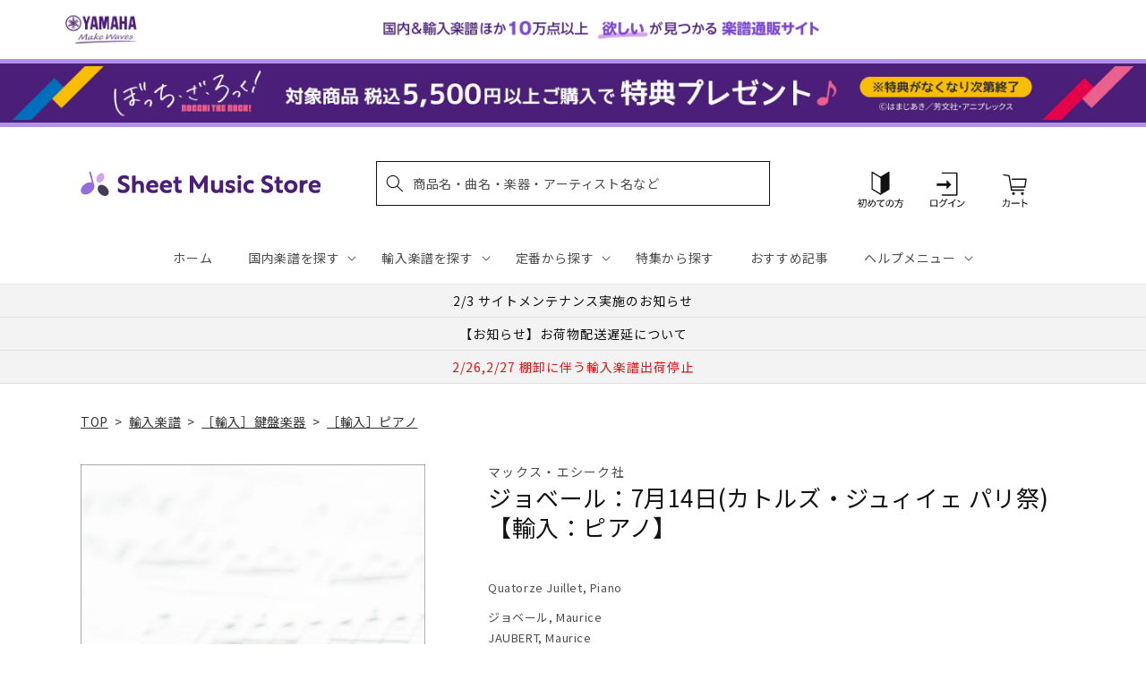

--- FILE ---
content_type: application/javascript; charset=utf-8
request_url: https://recommendations.loopclub.io/v2/storefront/template/?product_id=6910395940915&theme_id=124802433075&page=sheetmusic.jp.yamaha.com%2Fproducts%2F2600000486460&r_type=product&r_id=6910395940915&page_type=product_page&currency=JPY&shop=yamahasms.myshopify.com&user_id=1769791061-6032f15d-b59c-47e9-8cdb-75a3a6964ff9&locale=ja&screen=desktop&qs=%7B%7D&client_id=6681a071-cf3f-4ccf-81ba-b7fe08cfe0d6&cbt=true&cbs=true&market=2150793267&callback=jsonp_callback_91306
body_size: 8092
content:
jsonp_callback_91306({"visit_id":"1769791067-059d1e8a-fdaa-45ac-9a71-bf5a479521c2","widgets":[{"id":218812,"page_id":129788,"widget_serve_id":"717733e5-a890-4811-916e-c6e82eae9985","type":"similar_products","max_content":20,"min_content":1,"enabled":true,"location":"shopify-section-product-recommendations","title":"この商品に関連する商品","css":"/* ここから、追加CSS */li.rktheme-carousel-slide.glide__slide{    text-size-adjust: 100%;    -webkit-text-size-adjust: 100%;}.rktheme-carousel-arrows button {    display: block !important;}.rktheme-product-title {    margin-top: 0.5rem;    margin-bottom: 1.3rem;    font-weight: 400;    width: 100%;}a.rktheme-product-title {    text-decoration: none;    overflow: hidden;    display: -webkit-box;    -webkit-box-orient: vertical;    -webkit-line-clamp: 3;}a:hover.rktheme-product-title {    text-decoration: none;}a:hover.rktheme-bundle-product-title {    text-decoration: none;   opacity: 0.6 ;}.rktheme-product-price-wrap {    margin-bottom: 10px;    font-weight: 500;    width: 100%;    white-space: nowrap;}.rktheme-product-details {  position: relative;}.rktheme-product-title:after {  content: \"\";  position: absolute;  top: 0;  right: 0;  bottom: 0;  left: 0;  width: 100%;  height: 100%;  z-index: 1;}.rktheme-bundle-add-to-cart {    width: 100%;    color: #fff;    border: none;    border-radius: 0;     padding: 0.25em 3.0em!important;    font-weight: 400;    font-size: 0.95em!important;    line-height: 2.5em!important;    transition: opacity .15s ease-in-out;    opacity: 0.96;}.rktheme-bundle-product-title[data-current-product=true] {    font-weight: 400;    color: #121212;    text-decoration: none;    pointer-events: none;}.rktheme-bundle-product-title {    width: auto;    text-decoration: none;    background-color: transparent;    color: #121212;    -ms-flex-negative: 0;    flex-shrink: 0;    max-width: 720px;    white-space: nowrap;    text-overflow: ellipsis;    overflow: hidden;    line-height: 1.4!important;}.rktheme-bundle-total-price-amounts {    font-weight: 400;    font-size: 1.7rem;}.rktheme-bundle-total-price-info {    margin-bottom: 10px;}/* ここまで、追加CSS */[data-rk-widget-id='218812'] .rktheme-addtocart-select-arrow::after {    border-top-color: #fff;  }  [data-rk-widget-id='218812'] .rktheme-bundle-add-to-cart {    background-color: var(--add-cart-button-color);    color: #fff;  }  [data-rk-widget-id='218812'] .rktheme-bundle-add-to-cart:hover {    background-color: var(--add-cart-button-color);  }  [data-rk-widget-id='218812'] .rktheme-bundle-total-price-amounts {    color: #121212;  }  [data-rk-widget-id='218812'] .rktheme-bundle-product-item-prices {    color: #121212;  }  [data-rk-widget-id='218812'] .rktheme-widget-title {    font-size: 24px;  }  [data-rk-widget-id='218812'] .rktheme-bundle-title {    font-size: 24px;  }        [data-rk-widget-id='218812'] .rktheme-product-image {    object-fit: contain;  }          [data-rk-widget-id='218812'] .rktheme-widget-title {    text-align:left;  }                  [data-rk-widget-id='218812'] .rktheme-widget-container[data-ui-mode=desktop] .rktheme-bundle-image,  [data-rk-widget-id='218812'] .rktheme-widget-container[data-ui-mode=mobile] .rktheme-bundle-image {    position: absolute;    top: 0;    left: 0;    right: 0;    bottom: 0;    height: 100%;    width: 100%;    max-height: unset;            object-fit: contain      }        /* 課題3 追加CSS */  .glide__slide {    border: 1px solid #eee;    padding: 1rem 1rem 1.2rem;  }  .rktheme-product-image-wrap {    margin: 0 2rem 1rem;  }  .rktheme-carousel-arrow {    cursor: pointer;    width: 3.2rem !important;    height: 5.4rem !important;    padding: 0 !important;    display: grid;    place-items: center;    top: 45% !important;    transform: translateY(-50%);  }  .rktheme-carousel-arrow svg {    width: 1rem !important;    height: 1rem !important;  }  .rktheme-carousel-arrow.glide__arrow--left[data-style=rectangle] {    border-radius: 0 5px 5px 0;  }  .rktheme-carousel-arrow.glide__arrow--right[data-style=rectangle] {    border-radius: 5px 0 0 5px;  }  .rktheme-product-image-wrap {    padding-top: 120% !important;  }  .rktheme-product-title {    margin-bottom: 4px;  }  .rktheme-product-card:hover .rktheme-product-image--primary {    opacity: 0.7 ;  }  .rktheme-product-image-wrap:hover .rktheme-product-image--primary {    opacity: 0.7 ;  }  .rktheme-product-vendor {    letter-spacing: 0.03em;  }@media screen and (max-width: 749px) {  h3.rktheme-widget-title {    font-size: 20px !important;}  .rktheme-carousel-arrow {    display: none !important;    font-size: 15px;  }  .rktheme-product-card:hover .rktheme-product-image--primary{    opacity: 1;  }  .rktheme-product-image-wrap:hover .rktheme-product-image--primary {    opacity: 1;  }  a:hover.rktheme-product-title{    opacity: 1;  }  a:hover.rktheme-product-title {    text-decoration: none;  }  a:hover.rktheme-bundle-product-title {    text-decoration: none;  }  .rktheme-product-card:hover .rktheme-product-image--primary {    transform: none;  }  .rktheme-product-image-wrap[data-hover-mode=zoom]:hover .rktheme-product-image--primary {    transform: none;  }    .glide__slide {    border: 1px solid #eee;    padding: 1rem;  }}","layout":"carousel","cart_button_text":"Add to Cart","page_type":"product_page","desktop_per_view":4,"mobile_per_view":2,"carousel_control":"arrow","position_enabled":true,"position":2,"enable_cart_button":false,"cart_button_template":null,"extra":{},"enable_popup":false,"popup_config":{},"show_discount_label":false,"allow_out_of_stock":true,"tablet_per_view":3,"discount_config":{"enabled":null,"type":null,"value":null,"widget_message":null,"cart_message":null,"version":1,"apply_discount_only_to_rec":false},"cart_properties":{},"template":"<section class='rktheme-widget-container' data-layout='carousel'>    <h3 class='rktheme-widget-title'><span>この商品に関連する商品</span></h3>    <div class='rktheme-carousel-wrap'>      <div class='rktheme-carousel-container glide'>        <div class=\"rktheme-carousel-track glide__track\" data-glide-el=\"track\">          <ul class=\"rktheme-carousel-slides glide__slides\">                                                                                                                <li class='rktheme-carousel-slide glide__slide'>                  <div class='rktheme-product-card rktheme-grid-product' data-rk-product-id='7732785283123'>                    <a href='/products/2600011086697' class='rktheme-product-image-wrap' data-rk-track-type='clicked' data-rk-track-prevent-default='true'>                        <img class='rktheme-product-image  rktheme-product-image--primary' loading=\"lazy\" data-sizes=\"auto\" src=\"https://cdn.shopify.com/s/files/1/0553/1566/0851/files/GYP01108669_600x.jpg?v=1766020825\" data-src=\"https://cdn.shopify.com/s/files/1/0553/1566/0851/files/GYP01108669_600x.jpg?v=1766020825\" data-srcset=\"https://cdn.shopify.com/s/files/1/0553/1566/0851/files/GYP01108669_180x.jpg?v=1766020825 180w 144h, https://cdn.shopify.com/s/files/1/0553/1566/0851/files/GYP01108669_360x.jpg?v=1766020825 360w 288h, https://cdn.shopify.com/s/files/1/0553/1566/0851/files/GYP01108669_540x.jpg?v=1766020825 540w 432h, https://cdn.shopify.com/s/files/1/0553/1566/0851/files/GYP01108669_720x.jpg?v=1766020825 720w 576h, https://cdn.shopify.com/s/files/1/0553/1566/0851/files/GYP01108669_900x.jpg?v=1766020825 900w 720h, https://cdn.shopify.com/s/files/1/0553/1566/0851/files/GYP01108669_1080x.jpg?v=1766020825 1080w 864h, https://cdn.shopify.com/s/files/1/0553/1566/0851/files/GYP01108669.jpg?v=1766020825 1250w 1000h\" alt='ロビン：キーボード・タウン ～幼児から大人までの初心者のための 【輸入：ピアノ】' />                      <div class='rktheme-discount-label' data-compare-price=\"None\" data-price=\"3960.0\" data-label=\"{percent} off\"></div>                      <div class='rktheme-added-to-cart-tooltip'>Added to cart!</div>                    </a>                    <div class='rktheme-product-details'>                      <a class='rktheme-product-title' href='/products/2600011086697' data-rk-track-type='clicked' data-rk-track-prevent-default='true'>                          ロビン：キーボード・タウン ～幼児から大人までの初心者のための 【輸入：ピアノ】                      </a>                        <div class='rktheme-product-vendor rktheme-product-vendor--above-title'>セオドア・プレッサー社</div>                        <div class='rktheme-product-vendor rktheme-product-vendor--below-title'>セオドア・プレッサー社</div>                      <div class='rktheme-product-price-wrap' data-compare-price='False'>                          <span class='rktheme-product-price rktheme-product-price--original'>                            <span class='money'>3,960 円（税込）</span>                          </span>                      </div>                      <div class='rktheme-addtocart-container'>                          <button type='button' class='rktheme-addtocart-button' data-rk-variant-id='43826063638579'>カートに入れる</button>                      </div>                    </div>                  </div>              </li>                                                                                                                <li class='rktheme-carousel-slide glide__slide'>                  <div class='rktheme-product-card rktheme-grid-product' data-rk-product-id='7711121113139'>                    <a href='/products/2600011084211' class='rktheme-product-image-wrap' data-rk-track-type='clicked' data-rk-track-prevent-default='true'>                        <img class='rktheme-product-image  rktheme-product-image--primary' loading=\"lazy\" data-sizes=\"auto\" src=\"https://cdn.shopify.com/s/files/1/0553/1566/0851/files/GYP01108421_600x.jpg?v=1763612677\" data-src=\"https://cdn.shopify.com/s/files/1/0553/1566/0851/files/GYP01108421_600x.jpg?v=1763612677\" data-srcset=\"https://cdn.shopify.com/s/files/1/0553/1566/0851/files/GYP01108421_180x.jpg?v=1763612677 180w 227h, https://cdn.shopify.com/s/files/1/0553/1566/0851/files/GYP01108421_360x.jpg?v=1763612677 360w 455h, https://cdn.shopify.com/s/files/1/0553/1566/0851/files/GYP01108421_540x.jpg?v=1763612677 540w 683h, https://cdn.shopify.com/s/files/1/0553/1566/0851/files/GYP01108421.jpg?v=1763612677 547w 692h\" alt='ベートーヴェン：ピアノ・ソナタ全集 第1巻: Op.2-Op.14, WoO 47/原典版/デル・マー編/アムラン運指 【輸入：ピアノ】' />                      <div class='rktheme-discount-label' data-compare-price=\"None\" data-price=\"9130.0\" data-label=\"{percent} off\"></div>                      <div class='rktheme-added-to-cart-tooltip'>Added to cart!</div>                    </a>                    <div class='rktheme-product-details'>                      <a class='rktheme-product-title' href='/products/2600011084211' data-rk-track-type='clicked' data-rk-track-prevent-default='true'>                          ベートーヴェン：ピアノ・ソナタ全集 第1巻: Op.2-Op.14, WoO 47/原典版/デル・マー編/アムラン運指 【輸入：ピアノ】                      </a>                        <div class='rktheme-product-vendor rktheme-product-vendor--above-title'>ベーレンライター社</div>                        <div class='rktheme-product-vendor rktheme-product-vendor--below-title'>ベーレンライター社</div>                      <div class='rktheme-product-price-wrap' data-compare-price='False'>                          <span class='rktheme-product-price rktheme-product-price--original'>                            <span class='money'>9,130 円（税込）</span>                          </span>                      </div>                      <div class='rktheme-addtocart-container'>                          <button type='button' class='rktheme-addtocart-button' data-rk-variant-id='43749989974067'>カートに入れる</button>                      </div>                    </div>                  </div>              </li>                                                                                                                <li class='rktheme-carousel-slide glide__slide'>                  <div class='rktheme-product-card rktheme-grid-product' data-rk-product-id='7691175690291'>                    <a href='/products/2600011082576' class='rktheme-product-image-wrap' data-rk-track-type='clicked' data-rk-track-prevent-default='true'>                        <img class='rktheme-product-image  rktheme-product-image--primary' loading=\"lazy\" data-sizes=\"auto\" src=\"https://cdn.shopify.com/s/files/1/0553/1566/0851/files/GYP01108257_600x.jpg?v=1761191484\" data-src=\"https://cdn.shopify.com/s/files/1/0553/1566/0851/files/GYP01108257_600x.jpg?v=1761191484\" data-srcset=\"https://cdn.shopify.com/s/files/1/0553/1566/0851/files/GYP01108257_180x.jpg?v=1761191484 180w 235h, https://cdn.shopify.com/s/files/1/0553/1566/0851/files/GYP01108257_360x.jpg?v=1761191484 360w 470h, https://cdn.shopify.com/s/files/1/0553/1566/0851/files/GYP01108257.jpg?v=1761191484 491w 642h\" alt='ラフマニノフ：前奏曲 嬰ハ短調 Op.3/2 &amp; 10の前奏曲 Op.23/Laredo編 【輸入：ピアノ】' />                      <div class='rktheme-discount-label' data-compare-price=\"None\" data-price=\"3410.0\" data-label=\"{percent} off\"></div>                      <div class='rktheme-added-to-cart-tooltip'>Added to cart!</div>                    </a>                    <div class='rktheme-product-details'>                      <a class='rktheme-product-title' href='/products/2600011082576' data-rk-track-type='clicked' data-rk-track-prevent-default='true'>                          ラフマニノフ：前奏曲 嬰ハ短調 Op.3/2 & 10の前奏曲 Op.23/Laredo編 【輸入：ピアノ】                      </a>                        <div class='rktheme-product-vendor rktheme-product-vendor--above-title'>ペータース社/ライプツィヒ</div>                        <div class='rktheme-product-vendor rktheme-product-vendor--below-title'>ペータース社/ライプツィヒ</div>                      <div class='rktheme-product-price-wrap' data-compare-price='False'>                          <span class='rktheme-product-price rktheme-product-price--original'>                            <span class='money'>3,410 円（税込）</span>                          </span>                      </div>                      <div class='rktheme-addtocart-container'>                          <button type='button' class='rktheme-addtocart-button' data-rk-variant-id='43692745424947'>カートに入れる</button>                      </div>                    </div>                  </div>              </li>                                                                                                                <li class='rktheme-carousel-slide glide__slide'>                  <div class='rktheme-product-card rktheme-grid-product' data-rk-product-id='7667053199411'>                    <a href='/products/2600011080411' class='rktheme-product-image-wrap' data-rk-track-type='clicked' data-rk-track-prevent-default='true'>                        <img class='rktheme-product-image  rktheme-product-image--primary' loading=\"lazy\" data-sizes=\"auto\" src=\"https://cdn.shopify.com/s/files/1/0553/1566/0851/files/GYP01108041_600x.jpg?v=1758774730\" data-src=\"https://cdn.shopify.com/s/files/1/0553/1566/0851/files/GYP01108041_600x.jpg?v=1758774730\" data-srcset=\"https://cdn.shopify.com/s/files/1/0553/1566/0851/files/GYP01108041_180x.jpg?v=1758774730 180w 229h, https://cdn.shopify.com/s/files/1/0553/1566/0851/files/GYP01108041_360x.jpg?v=1758774730 360w 458h, https://cdn.shopify.com/s/files/1/0553/1566/0851/files/GYP01108041_540x.jpg?v=1758774730 540w 688h, https://cdn.shopify.com/s/files/1/0553/1566/0851/files/GYP01108041.jpg?v=1758774730 542w 691h\" alt='メテルカ：パペット・シアター: ピアノ初心者のための12の小品 【輸入：ピアノ】' />                      <div class='rktheme-discount-label' data-compare-price=\"None\" data-price=\"3630.0\" data-label=\"{percent} off\"></div>                      <div class='rktheme-added-to-cart-tooltip'>Added to cart!</div>                    </a>                    <div class='rktheme-product-details'>                      <a class='rktheme-product-title' href='/products/2600011080411' data-rk-track-type='clicked' data-rk-track-prevent-default='true'>                          メテルカ：パペット・シアター: ピアノ初心者のための12の小品 【輸入：ピアノ】                      </a>                        <div class='rktheme-product-vendor rktheme-product-vendor--above-title'>ベーレンライター社</div>                        <div class='rktheme-product-vendor rktheme-product-vendor--below-title'>ベーレンライター社</div>                      <div class='rktheme-product-price-wrap' data-compare-price='False'>                          <span class='rktheme-product-price rktheme-product-price--original'>                            <span class='money'>3,630 円（税込）</span>                          </span>                      </div>                      <div class='rktheme-addtocart-container'>                          <button type='button' class='rktheme-addtocart-button' data-rk-variant-id='43618129477683'>カートに入れる</button>                      </div>                    </div>                  </div>              </li>                                                                                                                <li class='rktheme-carousel-slide glide__slide'>                  <div class='rktheme-product-card rktheme-grid-product' data-rk-product-id='7659046502451'>                    <a href='/products/2600011079613' class='rktheme-product-image-wrap' data-rk-track-type='clicked' data-rk-track-prevent-default='true'>                        <img class='rktheme-product-image  rktheme-product-image--primary' loading=\"lazy\" data-sizes=\"auto\" src=\"https://cdn.shopify.com/s/files/1/0553/1566/0851/files/GYP01107961_e9322755-fff8-4ea7-81af-650463706fb9_600x.jpg?v=1756707382\" data-src=\"https://cdn.shopify.com/s/files/1/0553/1566/0851/files/GYP01107961_e9322755-fff8-4ea7-81af-650463706fb9_600x.jpg?v=1756707382\" data-srcset=\"https://cdn.shopify.com/s/files/1/0553/1566/0851/files/GYP01107961_e9322755-fff8-4ea7-81af-650463706fb9_180x.jpg?v=1756707382 180w 216h, https://cdn.shopify.com/s/files/1/0553/1566/0851/files/GYP01107961_e9322755-fff8-4ea7-81af-650463706fb9_360x.jpg?v=1756707382 360w 433h, https://cdn.shopify.com/s/files/1/0553/1566/0851/files/GYP01107961_e9322755-fff8-4ea7-81af-650463706fb9.jpg?v=1756707382 370w 446h\" alt='セロニアス・モンク - オムニブック 【輸入：ピアノ】' />                      <div class='rktheme-discount-label' data-compare-price=\"None\" data-price=\"6930.0\" data-label=\"{percent} off\"></div>                      <div class='rktheme-added-to-cart-tooltip'>Added to cart!</div>                    </a>                    <div class='rktheme-product-details'>                      <a class='rktheme-product-title' href='/products/2600011079613' data-rk-track-type='clicked' data-rk-track-prevent-default='true'>                          セロニアス・モンク - オムニブック 【輸入：ピアノ】                      </a>                        <div class='rktheme-product-vendor rktheme-product-vendor--above-title'>ハル・レナード社</div>                        <div class='rktheme-product-vendor rktheme-product-vendor--below-title'>ハル・レナード社</div>                      <div class='rktheme-product-price-wrap' data-compare-price='False'>                          <span class='rktheme-product-price rktheme-product-price--original'>                            <span class='money'>6,930 円（税込）</span>                          </span>                      </div>                      <div class='rktheme-addtocart-container'>                          <button type='button' class='rktheme-addtocart-button' data-rk-variant-id='43586597322803'>カートに入れる</button>                      </div>                    </div>                  </div>              </li>                                                                                                                <li class='rktheme-carousel-slide glide__slide'>                  <div class='rktheme-product-card rktheme-grid-product' data-rk-product-id='7563034099763'>                    <a href='/products/2600011071372' class='rktheme-product-image-wrap' data-rk-track-type='clicked' data-rk-track-prevent-default='true'>                        <img class='rktheme-product-image  rktheme-product-image--primary' loading=\"lazy\" data-sizes=\"auto\" src=\"https://cdn.shopify.com/s/files/1/0553/1566/0851/files/GYP01107137_600x.jpg?v=1745381622\" data-src=\"https://cdn.shopify.com/s/files/1/0553/1566/0851/files/GYP01107137_600x.jpg?v=1745381622\" data-srcset=\"https://cdn.shopify.com/s/files/1/0553/1566/0851/files/GYP01107137_180x.jpg?v=1745381622 180w 237h, https://cdn.shopify.com/s/files/1/0553/1566/0851/files/GYP01107137_360x.jpg?v=1745381622 360w 474h, https://cdn.shopify.com/s/files/1/0553/1566/0851/files/GYP01107137.jpg?v=1745381622 379w 500h\" alt='ホロヴィッツ：メンデルスゾーン「真夏の夜の夢」より 結婚行進曲 による主題と変奏 【輸入：ピアノ】' />                      <div class='rktheme-discount-label' data-compare-price=\"None\" data-price=\"4840.0\" data-label=\"{percent} off\"></div>                      <div class='rktheme-added-to-cart-tooltip'>Added to cart!</div>                    </a>                    <div class='rktheme-product-details'>                      <a class='rktheme-product-title' href='/products/2600011071372' data-rk-track-type='clicked' data-rk-track-prevent-default='true'>                          ホロヴィッツ：メンデルスゾーン「真夏の夜の夢」より 結婚行進曲 による主題と変奏 【輸入：ピアノ】                      </a>                        <div class='rktheme-product-vendor rktheme-product-vendor--above-title'>ショット・ミュージック社/マインツ</div>                        <div class='rktheme-product-vendor rktheme-product-vendor--below-title'>ショット・ミュージック社/マインツ</div>                      <div class='rktheme-product-price-wrap' data-compare-price='False'>                          <span class='rktheme-product-price rktheme-product-price--original'>                            <span class='money'>4,840 円（税込）</span>                          </span>                      </div>                      <div class='rktheme-addtocart-container'>                          <button type='button' class='rktheme-addtocart-button' data-rk-variant-id='43267714514995'>カートに入れる</button>                      </div>                    </div>                  </div>              </li>                                                                                                                <li class='rktheme-carousel-slide glide__slide'>                  <div class='rktheme-product-card rktheme-grid-product' data-rk-product-id='7638744530995'>                    <a href='/products/2600011077282' class='rktheme-product-image-wrap' data-rk-track-type='clicked' data-rk-track-prevent-default='true'>                        <img class='rktheme-product-image  rktheme-product-image--primary' loading=\"lazy\" data-sizes=\"auto\" src=\"https://cdn.shopify.com/s/files/1/0553/1566/0851/files/GYP01107728_600x.jpg?v=1753320712\" data-src=\"https://cdn.shopify.com/s/files/1/0553/1566/0851/files/GYP01107728_600x.jpg?v=1753320712\" data-srcset=\"https://cdn.shopify.com/s/files/1/0553/1566/0851/files/GYP01107728_180x.jpg?v=1753320712 180w 236h, https://cdn.shopify.com/s/files/1/0553/1566/0851/files/GYP01107728_360x.jpg?v=1753320712 360w 472h, https://cdn.shopify.com/s/files/1/0553/1566/0851/files/GYP01107728_540x.jpg?v=1753320712 540w 708h, https://cdn.shopify.com/s/files/1/0553/1566/0851/files/GYP01107728_720x.jpg?v=1753320712 720w 944h, https://cdn.shopify.com/s/files/1/0553/1566/0851/files/GYP01107728.jpg?v=1753320712 745w 977h\" alt='アルカン：12の短調によるエチュード Op.39より 第4番-第7番 交響曲/原典版/Pernpeintner編/Maltempo運指 【輸入：ピアノ】' />                      <div class='rktheme-discount-label' data-compare-price=\"None\" data-price=\"4840.0\" data-label=\"{percent} off\"></div>                      <div class='rktheme-added-to-cart-tooltip'>Added to cart!</div>                    </a>                    <div class='rktheme-product-details'>                      <a class='rktheme-product-title' href='/products/2600011077282' data-rk-track-type='clicked' data-rk-track-prevent-default='true'>                          アルカン：12の短調によるエチュード Op.39より 第4番-第7番 交響曲/原典版/Pernpeintner編/Maltempo運指 【輸入：ピアノ】                      </a>                        <div class='rktheme-product-vendor rktheme-product-vendor--above-title'>ヘンレ社</div>                        <div class='rktheme-product-vendor rktheme-product-vendor--below-title'>ヘンレ社</div>                      <div class='rktheme-product-price-wrap' data-compare-price='False'>                          <span class='rktheme-product-price rktheme-product-price--original'>                            <span class='money'>4,840 円（税込）</span>                          </span>                      </div>                      <div class='rktheme-addtocart-container'>                          <button type='button' class='rktheme-addtocart-button' data-rk-variant-id='43508946993203'>カートに入れる</button>                      </div>                    </div>                  </div>              </li>                                                                                                                <li class='rktheme-carousel-slide glide__slide'>                  <div class='rktheme-product-card rktheme-grid-product' data-rk-product-id='7638744399923'>                    <a href='/products/2600011077251' class='rktheme-product-image-wrap' data-rk-track-type='clicked' data-rk-track-prevent-default='true'>                        <img class='rktheme-product-image  rktheme-product-image--primary' loading=\"lazy\" data-sizes=\"auto\" src=\"https://cdn.shopify.com/s/files/1/0553/1566/0851/files/GYP01107725_600x.jpg?v=1753320709\" data-src=\"https://cdn.shopify.com/s/files/1/0553/1566/0851/files/GYP01107725_600x.jpg?v=1753320709\" data-srcset=\"https://cdn.shopify.com/s/files/1/0553/1566/0851/files/GYP01107725_180x.jpg?v=1753320709 180w 235h, https://cdn.shopify.com/s/files/1/0553/1566/0851/files/GYP01107725_360x.jpg?v=1753320709 360w 470h, https://cdn.shopify.com/s/files/1/0553/1566/0851/files/GYP01107725_540x.jpg?v=1753320709 540w 705h, https://cdn.shopify.com/s/files/1/0553/1566/0851/files/GYP01107725_720x.jpg?v=1753320709 720w 940h, https://cdn.shopify.com/s/files/1/0553/1566/0851/files/GYP01107725.jpg?v=1753320709 752w 982h\" alt='ベートーヴェン：ピアノ・ソナタ 第24番 嬰ヘ長調 Op.78 「テレーゼ」/原典版/ペライア &amp; Gertsch編/ペライア運指 【輸入：ピアノ】' />                      <div class='rktheme-discount-label' data-compare-price=\"None\" data-price=\"1870.0\" data-label=\"{percent} off\"></div>                      <div class='rktheme-added-to-cart-tooltip'>Added to cart!</div>                    </a>                    <div class='rktheme-product-details'>                      <a class='rktheme-product-title' href='/products/2600011077251' data-rk-track-type='clicked' data-rk-track-prevent-default='true'>                          ベートーヴェン：ピアノ・ソナタ 第24番 嬰ヘ長調 Op.78 「テレーゼ」/原典版/ペライア & Gertsch編/ペライア運指 【輸入：ピアノ】                      </a>                        <div class='rktheme-product-vendor rktheme-product-vendor--above-title'>ヘンレ社</div>                        <div class='rktheme-product-vendor rktheme-product-vendor--below-title'>ヘンレ社</div>                      <div class='rktheme-product-price-wrap' data-compare-price='False'>                          <span class='rktheme-product-price rktheme-product-price--original'>                            <span class='money'>1,870 円（税込）</span>                          </span>                      </div>                      <div class='rktheme-addtocart-container'>                          <button type='button' class='rktheme-addtocart-button' data-rk-variant-id='43508946468915'>カートに入れる</button>                      </div>                    </div>                  </div>              </li>                                                                                                                <li class='rktheme-carousel-slide glide__slide'>                  <div class='rktheme-product-card rktheme-grid-product' data-rk-product-id='7638744367155'>                    <a href='/products/2600011077237' class='rktheme-product-image-wrap' data-rk-track-type='clicked' data-rk-track-prevent-default='true'>                        <img class='rktheme-product-image  rktheme-product-image--primary' loading=\"lazy\" data-sizes=\"auto\" src=\"https://cdn.shopify.com/s/files/1/0553/1566/0851/files/GYP01107723_600x.jpg?v=1753320704\" data-src=\"https://cdn.shopify.com/s/files/1/0553/1566/0851/files/GYP01107723_600x.jpg?v=1753320704\" data-srcset=\"https://cdn.shopify.com/s/files/1/0553/1566/0851/files/GYP01107723_180x.jpg?v=1753320704 180w 234h, https://cdn.shopify.com/s/files/1/0553/1566/0851/files/GYP01107723_360x.jpg?v=1753320704 360w 468h, https://cdn.shopify.com/s/files/1/0553/1566/0851/files/GYP01107723_540x.jpg?v=1753320704 540w 702h, https://cdn.shopify.com/s/files/1/0553/1566/0851/files/GYP01107723.jpg?v=1753320704 563w 732h\" alt='ベートーヴェン：ピアノ・ソナタ 第25番 ト長調 Op.79/原典版/ペライア &amp; Gertsch編/ペライア運指 【輸入：ピアノ】' />                      <div class='rktheme-discount-label' data-compare-price=\"None\" data-price=\"1650.0\" data-label=\"{percent} off\"></div>                      <div class='rktheme-added-to-cart-tooltip'>Added to cart!</div>                    </a>                    <div class='rktheme-product-details'>                      <a class='rktheme-product-title' href='/products/2600011077237' data-rk-track-type='clicked' data-rk-track-prevent-default='true'>                          ベートーヴェン：ピアノ・ソナタ 第25番 ト長調 Op.79/原典版/ペライア & Gertsch編/ペライア運指 【輸入：ピアノ】                      </a>                        <div class='rktheme-product-vendor rktheme-product-vendor--above-title'>ヘンレ社</div>                        <div class='rktheme-product-vendor rktheme-product-vendor--below-title'>ヘンレ社</div>                      <div class='rktheme-product-price-wrap' data-compare-price='False'>                          <span class='rktheme-product-price rktheme-product-price--original'>                            <span class='money'>1,650 円（税込）</span>                          </span>                      </div>                      <div class='rktheme-addtocart-container'>                          <button type='button' class='rktheme-addtocart-button' data-rk-variant-id='43508946403379'>カートに入れる</button>                      </div>                    </div>                  </div>              </li>                                                                                                                <li class='rktheme-carousel-slide glide__slide'>                  <div class='rktheme-product-card rktheme-grid-product' data-rk-product-id='6910292426803'>                    <a href='/products/2600000162852' class='rktheme-product-image-wrap' data-rk-track-type='clicked' data-rk-track-prevent-default='true'>                        <img class='rktheme-product-image  rktheme-product-image--primary' loading=\"lazy\" data-sizes=\"auto\" src=\"https://cdn.shopify.com/s/files/1/0553/1566/0851/products/2600000162852_600x.jpg?v=1681802460\" data-src=\"https://cdn.shopify.com/s/files/1/0553/1566/0851/products/2600000162852_600x.jpg?v=1681802460\" data-srcset=\"https://cdn.shopify.com/s/files/1/0553/1566/0851/products/2600000162852.jpg?v=1681802460 85w 111h\" alt='バッハ：組曲および断片集: BWV 818–820, 823, 835, 844, 996–998/Keller編 【輸入：ピアノ】' />                      <div class='rktheme-discount-label' data-compare-price=\"None\" data-price=\"3630.0\" data-label=\"{percent} off\"></div>                      <div class='rktheme-added-to-cart-tooltip'>Added to cart!</div>                    </a>                    <div class='rktheme-product-details'>                      <a class='rktheme-product-title' href='/products/2600000162852' data-rk-track-type='clicked' data-rk-track-prevent-default='true'>                          バッハ：組曲および断片集: BWV 818–820, 823, 835, 844, 996–998/Keller編 【輸入：ピアノ】                      </a>                        <div class='rktheme-product-vendor rktheme-product-vendor--above-title'>ペータース社/ライプツィヒ</div>                        <div class='rktheme-product-vendor rktheme-product-vendor--below-title'>ペータース社/ライプツィヒ</div>                      <div class='rktheme-product-price-wrap' data-compare-price='False'>                          <span class='rktheme-product-price rktheme-product-price--original'>                            <span class='money'>3,630 円（税込）</span>                          </span>                      </div>                      <div class='rktheme-addtocart-container'>                          <button type='button' class='rktheme-addtocart-button' data-rk-variant-id='41268409401395'>カートに入れる</button>                      </div>                    </div>                  </div>              </li>                                                                                                                <li class='rktheme-carousel-slide glide__slide'>                  <div class='rktheme-product-card rktheme-grid-product' data-rk-product-id='7622328025139'>                    <a href='/products/2600011075042' class='rktheme-product-image-wrap' data-rk-track-type='clicked' data-rk-track-prevent-default='true'>                        <img class='rktheme-product-image  rktheme-product-image--primary' loading=\"lazy\" data-sizes=\"auto\" src=\"https://cdn.shopify.com/s/files/1/0553/1566/0851/files/GYP01107504_600x.jpg?v=1750309716\" data-src=\"https://cdn.shopify.com/s/files/1/0553/1566/0851/files/GYP01107504_600x.jpg?v=1750309716\" data-srcset=\"https://cdn.shopify.com/s/files/1/0553/1566/0851/files/GYP01107504_180x.jpg?v=1750309716 180w 243h, https://cdn.shopify.com/s/files/1/0553/1566/0851/files/GYP01107504_360x.jpg?v=1750309716 360w 486h, https://cdn.shopify.com/s/files/1/0553/1566/0851/files/GYP01107504_540x.jpg?v=1750309716 540w 729h, https://cdn.shopify.com/s/files/1/0553/1566/0851/files/GYP01107504.jpg?v=1750309716 600w 810h\" alt='ボウェン：2つの前奏曲/ピアノ・ソロ編 【輸入：ピアノ】' />                      <div class='rktheme-discount-label' data-compare-price=\"None\" data-price=\"3190.0\" data-label=\"{percent} off\"></div>                      <div class='rktheme-added-to-cart-tooltip'>Added to cart!</div>                    </a>                    <div class='rktheme-product-details'>                      <a class='rktheme-product-title' href='/products/2600011075042' data-rk-track-type='clicked' data-rk-track-prevent-default='true'>                          ボウェン：2つの前奏曲/ピアノ・ソロ編 【輸入：ピアノ】                      </a>                        <div class='rktheme-product-vendor rktheme-product-vendor--above-title'>ヨーゼフ･ワインベルガー社</div>                        <div class='rktheme-product-vendor rktheme-product-vendor--below-title'>ヨーゼフ･ワインベルガー社</div>                      <div class='rktheme-product-price-wrap' data-compare-price='False'>                          <span class='rktheme-product-price rktheme-product-price--original'>                            <span class='money'>3,190 円（税込）</span>                          </span>                      </div>                      <div class='rktheme-addtocart-container'>                          <button type='button' class='rktheme-addtocart-button' data-rk-variant-id='43449699041331'>カートに入れる</button>                      </div>                    </div>                  </div>              </li>                                                                                                                <li class='rktheme-carousel-slide glide__slide'>                  <div class='rktheme-product-card rktheme-grid-product' data-rk-product-id='7590044860467'>                    <a href='/products/2600011073840' class='rktheme-product-image-wrap' data-rk-track-type='clicked' data-rk-track-prevent-default='true'>                        <img class='rktheme-product-image  rktheme-product-image--primary' loading=\"lazy\" data-sizes=\"auto\" src=\"https://cdn.shopify.com/s/files/1/0553/1566/0851/files/GYP01107384_600x.jpg?v=1749696368\" data-src=\"https://cdn.shopify.com/s/files/1/0553/1566/0851/files/GYP01107384_600x.jpg?v=1749696368\" data-srcset=\"https://cdn.shopify.com/s/files/1/0553/1566/0851/files/GYP01107384_180x.jpg?v=1749696368 180w 234h, https://cdn.shopify.com/s/files/1/0553/1566/0851/files/GYP01107384.jpg?v=1749696368 316w 412h\" alt='クープラン：神秘的なバリケード 【輸入：ピアノ】' />                      <div class='rktheme-discount-label' data-compare-price=\"None\" data-price=\"2750.0\" data-label=\"{percent} off\"></div>                      <div class='rktheme-added-to-cart-tooltip'>Added to cart!</div>                    </a>                    <div class='rktheme-product-details'>                      <a class='rktheme-product-title' href='/products/2600011073840' data-rk-track-type='clicked' data-rk-track-prevent-default='true'>                          クープラン：神秘的なバリケード 【輸入：ピアノ】                      </a>                        <div class='rktheme-product-vendor rktheme-product-vendor--above-title'>デュラン社</div>                        <div class='rktheme-product-vendor rktheme-product-vendor--below-title'>デュラン社</div>                      <div class='rktheme-product-price-wrap' data-compare-price='False'>                          <span class='rktheme-product-price rktheme-product-price--original'>                            <span class='money'>2,750 円（税込）</span>                          </span>                      </div>                      <div class='rktheme-addtocart-container'>                          <button type='button' class='rktheme-addtocart-button' data-rk-variant-id='43347389972531'>カートに入れる</button>                      </div>                    </div>                  </div>              </li>                                                                                                                <li class='rktheme-carousel-slide glide__slide'>                  <div class='rktheme-product-card rktheme-grid-product' data-rk-product-id='6910267097139'>                    <a href='/products/2600000104999' class='rktheme-product-image-wrap' data-rk-track-type='clicked' data-rk-track-prevent-default='true'>                        <img class='rktheme-product-image  rktheme-product-image--primary' loading=\"lazy\" data-sizes=\"auto\" src=\"https://cdn.shopify.com/s/files/1/0553/1566/0851/products/2600000104999_600x.jpg?v=1681802422\" data-src=\"https://cdn.shopify.com/s/files/1/0553/1566/0851/products/2600000104999_600x.jpg?v=1681802422\" data-srcset=\"https://cdn.shopify.com/s/files/1/0553/1566/0851/products/2600000104999_180x.jpg?v=1681802422 180w 244h, https://cdn.shopify.com/s/files/1/0553/1566/0851/products/2600000104999_360x.jpg?v=1681802422 360w 488h, https://cdn.shopify.com/s/files/1/0553/1566/0851/products/2600000104999.jpg?v=1681802422 450w 611h\" alt='サン・サーンス：動物の謝肉祭:2台ピアノ用パート譜 【輸入：ピアノ】' />                      <div class='rktheme-discount-label' data-compare-price=\"None\" data-price=\"5060.0\" data-label=\"{percent} off\"></div>                      <div class='rktheme-added-to-cart-tooltip'>Added to cart!</div>                    </a>                    <div class='rktheme-product-details'>                      <a class='rktheme-product-title' href='/products/2600000104999' data-rk-track-type='clicked' data-rk-track-prevent-default='true'>                          サン・サーンス：動物の謝肉祭:2台ピアノ用パート譜 【輸入：ピアノ】                      </a>                        <div class='rktheme-product-vendor rktheme-product-vendor--above-title'>ペータース社/ライプツィヒ</div>                        <div class='rktheme-product-vendor rktheme-product-vendor--below-title'>ペータース社/ライプツィヒ</div>                      <div class='rktheme-product-price-wrap' data-compare-price='False'>                          <span class='rktheme-product-price rktheme-product-price--original'>                            <span class='money'>5,060 円（税込）</span>                          </span>                      </div>                      <div class='rktheme-addtocart-container'>                          <button type='button' class='rktheme-addtocart-button' data-rk-variant-id='41268382335027'>カートに入れる</button>                      </div>                    </div>                  </div>              </li>                                                                                                                <li class='rktheme-carousel-slide glide__slide'>                  <div class='rktheme-product-card rktheme-grid-product' data-rk-product-id='7588072161331'>                    <a href='/products/2600011073802' class='rktheme-product-image-wrap' data-rk-track-type='clicked' data-rk-track-prevent-default='true'>                        <img class='rktheme-product-image  rktheme-product-image--primary' loading=\"lazy\" data-sizes=\"auto\" src=\"https://cdn.shopify.com/s/files/1/0553/1566/0851/files/GYP01107380_600x.jpg?v=1748487831\" data-src=\"https://cdn.shopify.com/s/files/1/0553/1566/0851/files/GYP01107380_600x.jpg?v=1748487831\" data-srcset=\"https://cdn.shopify.com/s/files/1/0553/1566/0851/files/GYP01107380_180x.jpg?v=1748487831 180w 239h, https://cdn.shopify.com/s/files/1/0553/1566/0851/files/GYP01107380.jpg?v=1748487831 335w 446h\" alt='エイナウディ：サマー・ポートレート 【輸入：ピアノ】' />                      <div class='rktheme-discount-label' data-compare-price=\"None\" data-price=\"4180.0\" data-label=\"{percent} off\"></div>                      <div class='rktheme-added-to-cart-tooltip'>Added to cart!</div>                    </a>                    <div class='rktheme-product-details'>                      <a class='rktheme-product-title' href='/products/2600011073802' data-rk-track-type='clicked' data-rk-track-prevent-default='true'>                          エイナウディ：サマー・ポートレート 【輸入：ピアノ】                      </a>                        <div class='rktheme-product-vendor rktheme-product-vendor--above-title'>ハル・レナード社</div>                        <div class='rktheme-product-vendor rktheme-product-vendor--below-title'>ハル・レナード社</div>                      <div class='rktheme-product-price-wrap' data-compare-price='False'>                          <span class='rktheme-product-price rktheme-product-price--original'>                            <span class='money'>4,180 円（税込）</span>                          </span>                      </div>                      <div class='rktheme-addtocart-container'>                          <button type='button' class='rktheme-addtocart-button' data-rk-variant-id='43338935631923'>カートに入れる</button>                      </div>                    </div>                  </div>              </li>                                                                                                                <li class='rktheme-carousel-slide glide__slide'>                  <div class='rktheme-product-card rktheme-grid-product' data-rk-product-id='7588072423475'>                    <a href='/products/2600011073833' class='rktheme-product-image-wrap' data-rk-track-type='clicked' data-rk-track-prevent-default='true'>                        <img class='rktheme-product-image  rktheme-product-image--primary' loading=\"lazy\" data-sizes=\"auto\" src=\"https://cdn.shopify.com/s/files/1/0553/1566/0851/files/GYP01107383_600x.jpg?v=1748487833\" data-src=\"https://cdn.shopify.com/s/files/1/0553/1566/0851/files/GYP01107383_600x.jpg?v=1748487833\" data-srcset=\"https://cdn.shopify.com/s/files/1/0553/1566/0851/files/GYP01107383_180x.jpg?v=1748487833 180w 236h, https://cdn.shopify.com/s/files/1/0553/1566/0851/files/GYP01107383_360x.jpg?v=1748487833 360w 472h, https://cdn.shopify.com/s/files/1/0553/1566/0851/files/GYP01107383_540x.jpg?v=1748487833 540w 709h, https://cdn.shopify.com/s/files/1/0553/1566/0851/files/GYP01107383.jpg?v=1748487833 615w 808h\" alt='エモンツ：ヨーロピアン・ピアノ教本 第3巻: オーディオ・オンライン・アクセスコード付 【輸入：ピアノ】' />                      <div class='rktheme-discount-label' data-compare-price=\"None\" data-price=\"4510.0\" data-label=\"{percent} off\"></div>                      <div class='rktheme-added-to-cart-tooltip'>Added to cart!</div>                    </a>                    <div class='rktheme-product-details'>                      <a class='rktheme-product-title' href='/products/2600011073833' data-rk-track-type='clicked' data-rk-track-prevent-default='true'>                          エモンツ：ヨーロピアン・ピアノ教本 第3巻: オーディオ・オンライン・アクセスコード付 【輸入：ピアノ】                      </a>                        <div class='rktheme-product-vendor rktheme-product-vendor--above-title'>ショット・ミュージック社/マインツ</div>                        <div class='rktheme-product-vendor rktheme-product-vendor--below-title'>ショット・ミュージック社/マインツ</div>                      <div class='rktheme-product-price-wrap' data-compare-price='False'>                          <span class='rktheme-product-price rktheme-product-price--original'>                            <span class='money'>4,510 円（税込）</span>                          </span>                      </div>                      <div class='rktheme-addtocart-container'>                          <button type='button' class='rktheme-addtocart-button' data-rk-variant-id='43338935894067'>カートに入れる</button>                      </div>                    </div>                  </div>              </li>                                                                                                                <li class='rktheme-carousel-slide glide__slide'>                  <div class='rktheme-product-card rktheme-grid-product' data-rk-product-id='7577137578035'>                    <a href='/products/2600011072652' class='rktheme-product-image-wrap' data-rk-track-type='clicked' data-rk-track-prevent-default='true'>                        <img class='rktheme-product-image  rktheme-product-image--primary' loading=\"lazy\" data-sizes=\"auto\" src=\"https://cdn.shopify.com/s/files/1/0553/1566/0851/files/GYP01107265_600x.jpg?v=1750907043\" data-src=\"https://cdn.shopify.com/s/files/1/0553/1566/0851/files/GYP01107265_600x.jpg?v=1750907043\" data-srcset=\"https://cdn.shopify.com/s/files/1/0553/1566/0851/files/GYP01107265_180x.jpg?v=1750907043 180w 237h, https://cdn.shopify.com/s/files/1/0553/1566/0851/files/GYP01107265_360x.jpg?v=1750907043 360w 475h, https://cdn.shopify.com/s/files/1/0553/1566/0851/files/GYP01107265_540x.jpg?v=1750907043 540w 712h, https://cdn.shopify.com/s/files/1/0553/1566/0851/files/GYP01107265.jpg?v=1750907043 600w 792h\" alt='スクリャービン：8つの練習曲集 Op.42/原典版/Rubcova編/Giltburg運指 【輸入：ピアノ】' />                      <div class='rktheme-discount-label' data-compare-price=\"None\" data-price=\"3080.0\" data-label=\"{percent} off\"></div>                      <div class='rktheme-added-to-cart-tooltip'>Added to cart!</div>                    </a>                    <div class='rktheme-product-details'>                      <a class='rktheme-product-title' href='/products/2600011072652' data-rk-track-type='clicked' data-rk-track-prevent-default='true'>                          スクリャービン：8つの練習曲集 Op.42/原典版/Rubcova編/Giltburg運指 【輸入：ピアノ】                      </a>                        <div class='rktheme-product-vendor rktheme-product-vendor--above-title'>ヘンレ社</div>                        <div class='rktheme-product-vendor rktheme-product-vendor--below-title'>ヘンレ社</div>                      <div class='rktheme-product-price-wrap' data-compare-price='False'>                          <span class='rktheme-product-price rktheme-product-price--original'>                            <span class='money'>3,080 円（税込）</span>                          </span>                      </div>                      <div class='rktheme-addtocart-container'>                          <button type='button' class='rktheme-addtocart-button' data-rk-variant-id='43307909578803'>カートに入れる</button>                      </div>                    </div>                  </div>              </li>                                                                                                                <li class='rktheme-carousel-slide glide__slide'>                  <div class='rktheme-product-card rktheme-grid-product' data-rk-product-id='7577137446963'>                    <a href='/products/2600011072645' class='rktheme-product-image-wrap' data-rk-track-type='clicked' data-rk-track-prevent-default='true'>                        <img class='rktheme-product-image  rktheme-product-image--primary' loading=\"lazy\" data-sizes=\"auto\" src=\"https://cdn.shopify.com/s/files/1/0553/1566/0851/files/GYP01107264_600x.jpg?v=1747883668\" data-src=\"https://cdn.shopify.com/s/files/1/0553/1566/0851/files/GYP01107264_600x.jpg?v=1747883668\" data-srcset=\"https://cdn.shopify.com/s/files/1/0553/1566/0851/files/GYP01107264_180x.jpg?v=1747883668 180w 237h, https://cdn.shopify.com/s/files/1/0553/1566/0851/files/GYP01107264_360x.jpg?v=1747883668 360w 474h, https://cdn.shopify.com/s/files/1/0553/1566/0851/files/GYP01107264_540x.jpg?v=1747883668 540w 711h, https://cdn.shopify.com/s/files/1/0553/1566/0851/files/GYP01107264.jpg?v=1747883668 600w 791h\" alt='ショパン：ワルツ イ短調(2024年に発見された短いワルツ)/原典版/Kallberg編/Lang Lang運指(自筆譜のファクシミリ付) 【輸入：ピアノ】' />                      <div class='rktheme-discount-label' data-compare-price=\"None\" data-price=\"1980.0\" data-label=\"{percent} off\"></div>                      <div class='rktheme-added-to-cart-tooltip'>Added to cart!</div>                    </a>                    <div class='rktheme-product-details'>                      <a class='rktheme-product-title' href='/products/2600011072645' data-rk-track-type='clicked' data-rk-track-prevent-default='true'>                          ショパン：ワルツ イ短調(2024年に発見された短いワルツ)/原典版/Kallberg編/Lang Lang運指(自筆譜のファクシミリ付) 【輸入：ピアノ...                      </a>                        <div class='rktheme-product-vendor rktheme-product-vendor--above-title'>ヘンレ社</div>                        <div class='rktheme-product-vendor rktheme-product-vendor--below-title'>ヘンレ社</div>                      <div class='rktheme-product-price-wrap' data-compare-price='False'>                          <span class='rktheme-product-price rktheme-product-price--original'>                            <span class='money'>1,980 円（税込）</span>                          </span>                      </div>                      <div class='rktheme-addtocart-container'>                          <button type='button' class='rktheme-addtocart-button' data-rk-variant-id='43307909447731'>カートに入れる</button>                      </div>                    </div>                  </div>              </li>                                                                                                                <li class='rktheme-carousel-slide glide__slide'>                  <div class='rktheme-product-card rktheme-grid-product' data-rk-product-id='7563034001459'>                    <a href='/products/2600011071389' class='rktheme-product-image-wrap' data-rk-track-type='clicked' data-rk-track-prevent-default='true'>                        <img class='rktheme-product-image  rktheme-product-image--primary' loading=\"lazy\" data-sizes=\"auto\" src=\"https://cdn.shopify.com/s/files/1/0553/1566/0851/files/GYP01107138_600x.jpg?v=1749696361\" data-src=\"https://cdn.shopify.com/s/files/1/0553/1566/0851/files/GYP01107138_600x.jpg?v=1749696361\" data-srcset=\"https://cdn.shopify.com/s/files/1/0553/1566/0851/files/GYP01107138_180x.jpg?v=1749696361 180w 232h, https://cdn.shopify.com/s/files/1/0553/1566/0851/files/GYP01107138_360x.jpg?v=1749696361 360w 464h, https://cdn.shopify.com/s/files/1/0553/1566/0851/files/GYP01107138.jpg?v=1749696361 382w 493h\" alt='ホロヴィッツ：ピアノロール(1928)に基づく ワルツ ヘ短調 【輸入：ピアノ】' />                      <div class='rktheme-discount-label' data-compare-price=\"None\" data-price=\"2970.0\" data-label=\"{percent} off\"></div>                      <div class='rktheme-added-to-cart-tooltip'>Added to cart!</div>                    </a>                    <div class='rktheme-product-details'>                      <a class='rktheme-product-title' href='/products/2600011071389' data-rk-track-type='clicked' data-rk-track-prevent-default='true'>                          ホロヴィッツ：ピアノロール(1928)に基づく ワルツ ヘ短調 【輸入：ピアノ】                      </a>                        <div class='rktheme-product-vendor rktheme-product-vendor--above-title'>ショット・ミュージック社/マインツ</div>                        <div class='rktheme-product-vendor rktheme-product-vendor--below-title'>ショット・ミュージック社/マインツ</div>                      <div class='rktheme-product-price-wrap' data-compare-price='False'>                          <span class='rktheme-product-price rktheme-product-price--original'>                            <span class='money'>2,970 円（税込）</span>                          </span>                      </div>                      <div class='rktheme-addtocart-container'>                          <button type='button' class='rktheme-addtocart-button' data-rk-variant-id='43267714416691'>カートに入れる</button>                      </div>                    </div>                  </div>              </li>                                                                                                                <li class='rktheme-carousel-slide glide__slide'>                  <div class='rktheme-product-card rktheme-grid-product' data-rk-product-id='7521226227763'>                    <a href='/products/2600011068501' class='rktheme-product-image-wrap' data-rk-track-type='clicked' data-rk-track-prevent-default='true'>                        <img class='rktheme-product-image  rktheme-product-image--primary' loading=\"lazy\" data-sizes=\"auto\" src=\"https://cdn.shopify.com/s/files/1/0553/1566/0851/files/GYP01106850_600x.jpg?v=1745381574\" data-src=\"https://cdn.shopify.com/s/files/1/0553/1566/0851/files/GYP01106850_600x.jpg?v=1745381574\" data-srcset=\"https://cdn.shopify.com/s/files/1/0553/1566/0851/files/GYP01106850_180x.jpg?v=1745381574 180w 238h, https://cdn.shopify.com/s/files/1/0553/1566/0851/files/GYP01106850_360x.jpg?v=1745381574 360w 477h, https://cdn.shopify.com/s/files/1/0553/1566/0851/files/GYP01106850_540x.jpg?v=1745381574 540w 716h, https://cdn.shopify.com/s/files/1/0553/1566/0851/files/GYP01106850_720x.jpg?v=1745381574 720w 954h, https://cdn.shopify.com/s/files/1/0553/1566/0851/files/GYP01106850.jpg?v=1745381574 733w 972h\" alt='リスト：巡礼の年 第3年より エステ荘の噴水/原典版/Jost編/Tiberghien運指 【輸入：ピアノ】' />                      <div class='rktheme-discount-label' data-compare-price=\"None\" data-price=\"2530.0\" data-label=\"{percent} off\"></div>                      <div class='rktheme-added-to-cart-tooltip'>Added to cart!</div>                    </a>                    <div class='rktheme-product-details'>                      <a class='rktheme-product-title' href='/products/2600011068501' data-rk-track-type='clicked' data-rk-track-prevent-default='true'>                          リスト：巡礼の年 第3年より エステ荘の噴水/原典版/Jost編/Tiberghien運指 【輸入：ピアノ】                      </a>                        <div class='rktheme-product-vendor rktheme-product-vendor--above-title'>ヘンレ社</div>                        <div class='rktheme-product-vendor rktheme-product-vendor--below-title'>ヘンレ社</div>                      <div class='rktheme-product-price-wrap' data-compare-price='False'>                          <span class='rktheme-product-price rktheme-product-price--original'>                            <span class='money'>2,530 円（税込）</span>                          </span>                      </div>                      <div class='rktheme-addtocart-container'>                          <button type='button' class='rktheme-addtocart-button' data-rk-variant-id='43102415487027'>カートに入れる</button>                      </div>                    </div>                  </div>              </li>                                                                                                                <li class='rktheme-carousel-slide glide__slide'>                  <div class='rktheme-product-card rktheme-grid-product' data-rk-product-id='7516897443891'>                    <a href='/products/2600011068136' class='rktheme-product-image-wrap' data-rk-track-type='clicked' data-rk-track-prevent-default='true'>                        <img class='rktheme-product-image  rktheme-product-image--primary' loading=\"lazy\" data-sizes=\"auto\" src=\"https://cdn.shopify.com/s/files/1/0553/1566/0851/files/GYP01106813_600x.jpg?v=1746004335\" data-src=\"https://cdn.shopify.com/s/files/1/0553/1566/0851/files/GYP01106813_600x.jpg?v=1746004335\" data-srcset=\"https://cdn.shopify.com/s/files/1/0553/1566/0851/files/GYP01106813_180x.jpg?v=1746004335 180w 236h, https://cdn.shopify.com/s/files/1/0553/1566/0851/files/GYP01106813_360x.jpg?v=1746004335 360w 472h, https://cdn.shopify.com/s/files/1/0553/1566/0851/files/GYP01106813.jpg?v=1746004335 494w 648h\" alt='ブラームス：大学祝典序曲 Op.80/Keller編 【輸入：ピアノ】' />                      <div class='rktheme-discount-label' data-compare-price=\"None\" data-price=\"4950.0\" data-label=\"{percent} off\"></div>                      <div class='rktheme-added-to-cart-tooltip'>Added to cart!</div>                    </a>                    <div class='rktheme-product-details'>                      <a class='rktheme-product-title' href='/products/2600011068136' data-rk-track-type='clicked' data-rk-track-prevent-default='true'>                          ブラームス：大学祝典序曲 Op.80/Keller編 【輸入：ピアノ】                      </a>                        <div class='rktheme-product-vendor rktheme-product-vendor--above-title'>ショット・ミュージック社/マインツ</div>                        <div class='rktheme-product-vendor rktheme-product-vendor--below-title'>ショット・ミュージック社/マインツ</div>                      <div class='rktheme-product-price-wrap' data-compare-price='False'>                          <span class='rktheme-product-price rktheme-product-price--original'>                            <span class='money'>4,950 円（税込）</span>                          </span>                      </div>                      <div class='rktheme-addtocart-container'>                          <button type='button' class='rktheme-addtocart-button' data-rk-variant-id='42980567154739'>カートに入れる</button>                      </div>                    </div>                  </div>              </li>          </ul>        </div>        <div class=\"rktheme-carousel-arrows glide__arrows\" data-glide-el=\"controls\">          <button class=\"rktheme-carousel-arrow glide__arrow glide__arrow--left\" data-glide-dir=\"<\" type=\"button\">            <svg xmlns=\"http://www.w3.org/2000/svg\" viewBox=\"0 0 492 492\"><path d=\"M198.608 246.104L382.664 62.04c5.068-5.056 7.856-11.816 7.856-19.024 0-7.212-2.788-13.968-7.856-19.032l-16.128-16.12C361.476 2.792 354.712 0 347.504 0s-13.964 2.792-19.028 7.864L109.328 227.008c-5.084 5.08-7.868 11.868-7.848 19.084-.02 7.248 2.76 14.028 7.848 19.112l218.944 218.932c5.064 5.072 11.82 7.864 19.032 7.864 7.208 0 13.964-2.792 19.032-7.864l16.124-16.12c10.492-10.492 10.492-27.572 0-38.06L198.608 246.104z\"/></svg>          </button>          <button class=\"rktheme-carousel-arrow glide__arrow glide__arrow--right\" data-glide-dir=\">\" type=\"button\">            <svg xmlns=\"http://www.w3.org/2000/svg\" viewBox=\"0 0 492.004 492.004\"><path d=\"M382.678 226.804L163.73 7.86C158.666 2.792 151.906 0 144.698 0s-13.968 2.792-19.032 7.86l-16.124 16.12c-10.492 10.504-10.492 27.576 0 38.064L293.398 245.9l-184.06 184.06c-5.064 5.068-7.86 11.824-7.86 19.028 0 7.212 2.796 13.968 7.86 19.04l16.124 16.116c5.068 5.068 11.824 7.86 19.032 7.86s13.968-2.792 19.032-7.86L382.678 265c5.076-5.084 7.864-11.872 7.848-19.088.016-7.244-2.772-14.028-7.848-19.108z\"/></svg>          </button>        </div>        <div class=\"rktheme-carousel-bullets glide__bullets\" data-glide-el=\"controls[nav]\">            <button type='button' class=\"rktheme-carousel-bullet glide__bullet\" data-glide-dir=\"=0\"></button>            <button type='button' class=\"rktheme-carousel-bullet glide__bullet\" data-glide-dir=\"=1\"></button>            <button type='button' class=\"rktheme-carousel-bullet glide__bullet\" data-glide-dir=\"=2\"></button>            <button type='button' class=\"rktheme-carousel-bullet glide__bullet\" data-glide-dir=\"=3\"></button>            <button type='button' class=\"rktheme-carousel-bullet glide__bullet\" data-glide-dir=\"=4\"></button>            <button type='button' class=\"rktheme-carousel-bullet glide__bullet\" data-glide-dir=\"=5\"></button>            <button type='button' class=\"rktheme-carousel-bullet glide__bullet\" data-glide-dir=\"=6\"></button>            <button type='button' class=\"rktheme-carousel-bullet glide__bullet\" data-glide-dir=\"=7\"></button>            <button type='button' class=\"rktheme-carousel-bullet glide__bullet\" data-glide-dir=\"=8\"></button>            <button type='button' class=\"rktheme-carousel-bullet glide__bullet\" data-glide-dir=\"=9\"></button>            <button type='button' class=\"rktheme-carousel-bullet glide__bullet\" data-glide-dir=\"=10\"></button>            <button type='button' class=\"rktheme-carousel-bullet glide__bullet\" data-glide-dir=\"=11\"></button>            <button type='button' class=\"rktheme-carousel-bullet glide__bullet\" data-glide-dir=\"=12\"></button>            <button type='button' class=\"rktheme-carousel-bullet glide__bullet\" data-glide-dir=\"=13\"></button>            <button type='button' class=\"rktheme-carousel-bullet glide__bullet\" data-glide-dir=\"=14\"></button>            <button type='button' class=\"rktheme-carousel-bullet glide__bullet\" data-glide-dir=\"=15\"></button>            <button type='button' class=\"rktheme-carousel-bullet glide__bullet\" data-glide-dir=\"=16\"></button>            <button type='button' class=\"rktheme-carousel-bullet glide__bullet\" data-glide-dir=\"=17\"></button>            <button type='button' class=\"rktheme-carousel-bullet glide__bullet\" data-glide-dir=\"=18\"></button>            <button type='button' class=\"rktheme-carousel-bullet glide__bullet\" data-glide-dir=\"=19\"></button>        </div>      </div>    </div>  <div class='rktheme-settings-data' style='display: none;'><script type=\"application/json\">{\"carousel\": {\"arrow_fill\": \"#fff\", \"arrow_style\": \"rectangle\", \"bullet_size\": \"10\", \"glide_config\": {\"peek\": 0, \"type\": \"slider\", \"bound\": true, \"rewind\": false, \"keyboard\": true, \"start_at\": 0, \"direction\": \"ltr\", \"per_touch\": 1, \"variable_width\": true}, \"per_row_mobile\": 2, \"arrow_icon_size\": 18, \"navigation_mode\": \"arrows\", \"per_row_desktop\": 5, \"arrow_background\": \"#7e8cd8\", \"arrow_transition\": \"fixed\", \"bullet_background\": \"#bbb\", \"per_row_widescreen\": 8, \"arrow_icon_size_mobile\": 18, \"bullet_active_background\": \"#121212\"}, \"product_card\": {\"gutter\": 26, \"price_color\": \"#ef596b\", \"title_align\": \"left\", \"title_color\": \"#121212\", \"vendor_color\": \"#121212BF\", \"gutter_mobile\": 15, \"max_title_rows\": 3, \"per_row_mobile\": \"2\", \"per_row_tablet\": \"4\", \"per_row_desktop\": \"5\", \"price_font_size\": \"16px\", \"title_font_size\": \"14px\", \"vendor_position\": \"above\", \"add_to_cart_mode\": \"hidden\", \"image_hover_mode\": \"secondary\", \"image_object_fit\": \"contain\", \"vendor_font_size\": \"10px\", \"add_to_cart_color\": \"#fff\", \"price_font_family\": \"\", \"image_aspect_ratio\": \"5:7\", \"per_row_widescreen\": 6, \"discount_label_text\": \"{percent} off\", \"price_color_compare\": \"#aaa\", \"discount_label_color\": \"#fff\", \"max_title_characters\": 80, \"price_color_original\": \"#D9005E\", \"price_compare_at_mode\": \"hidden\", \"add_to_cart_background\": \"var(--add-cart-button-color)\", \"discount_label_visible\": true, \"price_font_size_mobile\": \"15px\", \"discount_label_position\": \"right\", \"redirect_on_add_to_cart\": false, \"discount_label_background\": \"#D2354F\", \"product_title_font_family\": \"\", \"compare_price_visibility_mobile\": \"hidden\"}, \"horizontal_grid\": {\"per_row_mobile\": \"2\", \"per_row_desktop\": \"5\", \"per_row_widescreen\": \"7\"}, \"show_snowflakes\": true, \"auto_position_on\": false, \"widget_font_family\": \"\", \"amazon_bought_together\": {\"image_size\": \"300\", \"image_version\": 2, \"show_discounts\": true, \"image_object_fit\": \"contain\", \"button_text_color\": \"#fff\", \"total_price_color\": \"#121212\", \"image_aspect_ratio\": \"3:4\", \"product_price_color\": \"#121212\", \"button_background_color\": \"var(--add-cart-button-color)\", \"ignore_cheapest_variant\": true}, \"widget_title_alignment\": \"left\", \"widget_title_font_size\": \"24px\", \"minimum_distance_from_window\": 30, \"auto_position_last_updated_at\": null, \"minimum_distance_from_window_mobile\": 15}</script></div>  <div class='rktheme-translations-data' style='display: none;'><script type=\"application/json\">{\"go_to_cart_text\": \"Go to cart\", \"add_to_cart_text\": \"\\u30ab\\u30fc\\u30c8\\u306b\\u5165\\u308c\\u308b\", \"total_price_text\": \"Total Price:\", \"out_of_stock_text\": \"Out of stock\", \"this_product_text\": \"This product:\", \"added_to_cart_text\": \"Added to cart!\", \"adding_to_cart_text\": \"Adding...\", \"discount_label_text\": \"{percent} off\", \"fbt_add_to_cart_text\": \"Add selected to cart\"}</script></div></section>","js":"\"use strict\";return {  onWidgetInit: function onWidgetInit(widget, utils) {    var widgetInitSuccess = utils.initWidget({      widgetData: widget,      rkUtils: utils,    });    if (!widgetInitSuccess) {      var err = new Error(\"Rk:WidgetInitFailed\");      err.info = {        widgetId: widget.id,        widgetServeId: widget.widgetServeId,        widgetPageType: widget.pageType,      };      throw err;    }  },};"}],"product":{},"shop":{"id":27850,"domain":"sheetmusic.jp.yamaha.com","name":"yamahasms.myshopify.com","currency":"JPY","currency_format":"{{amount_no_decimals}} 円（税込）","css":"","show_compare_at":true,"enabled_presentment_currencies":["JPY"],"extra":{},"product_reviews_app":null,"swatch_app":null,"js":"","translations":{},"analytics_enabled":[],"pixel_enabled":true},"theme":{"css":""},"user_id":"1769791061-6032f15d-b59c-47e9-8cdb-75a3a6964ff9"});

--- FILE ---
content_type: application/javascript; charset=utf-8
request_url: https://searchanise-ef84.kxcdn.com/preload_data.2o6q8h7G7z.js
body_size: 20293
content:
window.Searchanise.preloadedSuggestions=['エレクトーン 楽譜','ピアノ　楽譜集','サックス アンサンブル','アニメ　ゲーム','発表会　ピアノソロ','luck\'s music library','mrs green apple','【輸入：ピアノ】　原典版','ベートーヴェン ソナタ','名曲をあなたの手で　大人のための　はじめてのピアノ','ヴィヴァルディ　四季','発表会　ピアノ連弾','ぼっち　ざ　ろっく','弾ける大人のための オトナピアノ','モーツァルト　ピアノ協奏曲','大きな音符で弾きやすい はじめてピアノ','ソナチネ　アルバム','ジャズ 初級','クラリネット アンサンブル','piano line ペンポーチ(アップライトピアノ','ｓｕｓｈｉ　ｂｅａｔ','エレクトーン stagea','ショパン　エキエル','ミセスグリーンアップル　ピアノ','ベートーヴェン　交響曲','【輸入：ピアノ】　連弾','マーラー 交響曲','ピアノ指導者お役立ち　レッスン手帳2026','ラフマニノフ　ピアノ協奏曲','はじめての　ひさしぶりの　大人のピアノ','ヘンデル　パッサカリア','クラリネット　ソロ','ブルクミュラー 25の練習曲','バッハ　インベンション','ジャズ 上級','new ピアノスタディ レパートリーコレクションズ','ブルックナー　交響曲','this is me','チャイコフスキー スコア','シリコン　ケース','アニソン　エレクトーン','bach barenreiter-verlag','ジャズ 中級','snow man','ヘンレ　ペライア','パッヘルベル　カノン','ディズニー エレクトーン','五線紙　2だん','発表会　ソロ','大人のための 音楽がもっと楽しくなる','waku waku ピアノ','チェロ　曲集','リュック　バッグ','キャリング　ケース','モーツァルト　ソナタ','ミュージカル　ウィキッド','シューマン　交響曲','final fantasy','ショパン　ワルツ','シベリウス 交響曲','mrs.green apple','美しく響くピアノソロ　もみの木','king gnu','ショスタコーヴィチ　交響曲','オペラ　アリア','bump of chicken','ぼっち　宇宙一やさしい','nsb　復刻版','チャイコフスキー 交響曲','発表会　連弾','おんぷのおえかき ワーク','young guitar','one ok rock','オルガン ピアノの本','richard strauss','ショパン　ノクターン','ブラームス　交響曲','バッハ　平均律','you are the one','ピアノソロ ベストヒットランキング総集編 ～2025-2026～','ピピ　ハノン','レッスンノート　ヤマハ','トンプソン　はじめてのピアノ教本','ディズニー ソング','ショルダー　バッグ','美しく奏でる やさしい演奏会用レパートリー','エレクトーンで弾く　ボカロ','nsb デ・ハスケ社','ストラップ付き 保冷ボトルカバー','リコーダー　アンサンブル','五線紙　4だん','ゲーム　ピアノ','undertale ピアノ','ピアノソロ 初中級 こころが整う relax piano','study holic 音楽学','ハイドン　ソナタ','バスティン　ベーシックス','モーツァルト レクイエム','ピアノ指導者お役立ち レッスン手帳2025','you raise me up','趣味で愉しむ大人のための　ピアノ倶楽部','シューベルト　即興曲','ラフマニノフ ヴォカリーズ','シューベルト 歌曲集','チェロ　教本','ジブリ ピアノ 楽譜','木管五重奏 楽譜','にじいろ　ワーク・ブック','piano line ルームシューズ','beethoven symphony','ピアノ 連弾','dvorak symphony','back number','スタジオジブリ　ピアノ','メンデルスゾーン　無言歌集','シューズ　ケース','ショパン　ピアノ協奏曲','sekai no owari','la la land ラ・ラ・ランド','ヘンレ ベートーヴェン','フルート　アンサンブル　楽譜','ロック ギター','五線紙 8段','ショパン　エチュード','アルトサックス ソロ','こころが整う relax piano','ピアノ　楽譜','くるみ割り人形　ピアノ','カッチーニ　アヴェ・マリア','christmas song','イタリア　歌曲','official 髭男dism','ヴェルディ　リコルディ','anderson leroy','ファクシミリ　ポーランド音楽出版社　ショパン','なかよしピアノ ヤマハ','ジョン ウィリアムズ','ハイドン　交響曲','月謝袋　ヤマハ','ミュージカル　雨に唄えば','モーツァルト　バイオリン協奏曲','美しく響く　ピアノソロ','under the sea','ドボルザーク　交響曲','フォーレ　レクイエム','chopin henle','すぐわかる！ 4コマピアノ音楽史','ツェルニー 30番','エレクトーン クラシック','ミュージカル　オペラ座の怪人','ブルース　ギター','バッハ パルティータ','stravinsky igor','ｓｕｓｈｉ　ｂｅａｔ　セット','エレクトーン　アンサンブル','ジブリ　ピアノ','パッサカリア　ヘンデル','van der roost jan','トランペット　ソロ','バッハ　カンタータ','ブラームス　ヴァイオリンソナタ','x japan','めちゃモテ サックス','haydn symphony','トロンボーン　アンサンブル','教育音楽　小学版','キングダム　ハーツ','j pop','教育音楽　中学／高校版','3d バンド・ブック','ジャズ ピアノ','バッハ　無伴奏チェロ組曲','ディズニー　アラジン','ベートーヴェン：交響曲 第7番 イ長調 op.92/原典版/デル・マー編','映画　戦場のメリークリスマス','ブライトコップ & ヘルテル社','大人のピアノ　こころの中のヒット曲','ミュージカル　ウェスト　サイド','リスト　巡礼の年','new sounds in brass　第48集','チャイコフスキー　四季','ベートーヴェン　ソナタ集','ショパン ソナタ','ハープ ソロ','五線紙　12段','ピアノひけるよ　ジュニア','エキエル ショパン','コントラバス　楽譜','久石 譲　楽譜','ドラゴンクエスト 序曲','発表会 記念品','ルーペウォッチ　ねこピアノ','バッハ オルガン','エレクトーン　el','new sounds in brass','アーチスト official 髭男dism　','ベーレンライター　原典版　輸入','ピアノ小品集 ｎｅｗ　ｅｄｉｔｉｏｎ','バーナム　ピアノ　テクニック','トロンボーン ピアノ','ショスタコーヴィチ ワルツ','reich スコア','信長貴富　合唱','ジャズ　７級～６級','anton bruckner','ラヴェル　ピアノ','モーツァルト ピアノソナタ','366日　hy','タオルハンカチ 作曲家たち','ｂａｎｄ　ｊｏｕｒｎａｌ／バンドジャーナル','ミュージカル　キャッツ','メンデルスゾーン　ピアノ','ピアノミニアルバム 角野隼斗','スカルラッティ ソナタ','john williams signature','saint saens','シューベルト　ピアノソナタ','ファイナル　ファンタジー','合唱　指導','ピアノ 弾き語り','ぼっち・ざ・ろっく！ ひとりで始める','ルロイ アンダーソン','ジャズ　５～３級','ドビュッシー　アラベスク','reed alfred','全音　ピアノ　ピース','映画音楽　ピアノ','シューベルト 交響曲','super beaver','ハチャトゥリアン　ワルツ','セヴシック バイオリン教本','ショパン　ポロネーズ','バイオリン 楽譜 4番','宮崎 駿','響け ユーフォニアム','人生のメリーゴーランド　ピアノ','ハノン　ピアノ教本','全音　ピアノ','swearingen james','チャイコフスキー　くるみ割り人形','ディズニー　ピアノ','シューマン 歌曲集','ミニクリップ　セット','music ensembleチャーム付きボールペン','jbc バンドスタディ','ストラヴィンスキー　ピアノ','トランペット　アンサンブル','クライスラー　ヴァイオリン','ドビュッシー　月の光','j.s bach','brahms johannes','ウクレレ 楽譜','五線紙　3だん','ベートーヴェン　ピアノ　ソナタ','ベートーヴェン　ピアノソナタ','time to say goodbye','ベートーヴェン：交響曲 第9番 ニ短調 op.125 「合唱付き」/原典版/デル・マー編','バンドスコア アニメ','ミュージカル　マイ・フェア・レディ','ピアノ連弾　上級','ホルン　ソロ','リコーダー　ケース','ニュー　シネマ　パラダイス','カノン パッヘルベル','ジャズ　９級～８級','グレード　問題集','グリーグ　抒情小曲集','リヒャルト シュトラウス','アヴェ　ヴェルム　コルプス','summer 久石','シベリウス　ピアノ','ギター ポップス','ヴェルディ レクイエム','vivaldi 四季','文字 大きい','五線紙　6だん','ヘンデル ソナタ','ショパン　プレリュード','バッハ　シンフォニア','シューベルト　ソナタ','ヴォーン　ウィリアムズ','バイエル ピアノ教則本','ミュージカル　シカゴ','渡辺 美里','リスト　ハンガリー狂詩曲','シューマン　ピアノ協奏曲','ベートーヴェン　ヴァイオリン','映画　グレイテスト・ショーマン','グリーグ　ピアノ協奏曲','バッハ　ピアノ','交響曲 第9番','アナと雪の女王　ピアノ','ソロ ギター','アニメ　ピアノ','ステージア　5〜3級','ショパン　パデレフスキ','マーラー　復活','マリンバ　ソロ','パート譜 コントラバス','坂本龍一　ピアノ','バスティン オールインワン','ビートルズ　ピアノ','ラフマニノフ　前奏曲','ギロック　ピアノ','バッハ イギリス組曲','カルメン　ビゼー','ピアノ　初級','新版 みんなのオルガン・ピアノの本','クリスマス ピアノソロ','ドヴォルジャーク　交響曲','スクリャービン　ソナタ','さくら　春','プーランク　ピアノ','ホルン　四重奏','ペダル　堀江','ヘンデル　メサイア','ラヴェル　ラ・ヴァルス','missa brevis','映画　テーマ','フィガロの結婚　スコア','ハル レナード','ザ ジャズ道 アドリブの扉【改訂版】 【cd付】','五線紙　5だん','ベートーベン　ソナタ','t square','ブラームス ハンガリー舞曲','バッハ トッカータ','ヨハン シュトラウス','バッハ　インヴェンション','プロコフィエフ　スコア','ガーシュイン ラプソディー','ブルッフ　バイオリン協奏曲','メンデルスゾーン　交響曲','ヴィヴァルディ　四季　ヴァイオリン','ドヴォルザーク　新世界','チューナー メトロノーム','チャイコフスキー 白鳥の湖','五線紙　1だん','barnes james','グローバー　ピアノ教本','ドヴォルザーク 交響曲','unison square garden','【輸入：ピアノ】　映画　ミュージカル','フルート　アンサンブル','バルトーク　ミクロコスモス','de falla','藤井風　花','リスト　ブダペスト','２０２４年度　ｎｈｋ全国学校音楽コンクール課題曲　','ラフマニノフ　楽興の時','ヘンレ　バッハ','ハイドン　チェロ協奏曲','philip glass','エレクトーン　5級','ミセスグリーンアップル　エレクトーン','ピアノソロ ジャズ ベスト・ヒット10','tm network','ベートーヴェン ヘンレ','ベートーヴェン　ピアノ協奏曲','バーナム ミニブック','let it be','beethoven symphony 9','おんがくのーと　２段','jazz piano','文庫　音楽史','mahler symphony','satie erik','love psychedelico','クラシック ピアノ曲集','音楽家の伝記 はじめに読む1冊','nsb 第42集','see you again','ヴォカリーズ ラフマニノフ','コード ピアノ','ぴあのどりーむ　学研','文庫　作曲家','フルート　ソロ','スクリャービン　エチュード','アメリ　ピアノ','ブラームス ラプソディ','オカリナ パレット付','アーティスト　槇原敬之　','hal leonard','new sounds in brass　47集','モーツァルト　ヴァイオリン協奏曲','リスト　愛の夢','イベール　物語','声楽　童謡','ソルフェージュ　リズム','ベートーヴェン　交響曲第9番','バルトーク　ルーマニア','モンティ チャルダッシュ','リチャード　クレイダーマン','mendelssohn symphony','ユーフォニアム ソロ','エレクトーン 5〜3級','ウィリアム　テル','バッハ ヴァイオリンソナタ','ヴォルフ　wolf','月刊エレクトーン　2023年','安藤 禎央','グノー　ファウスト','ブラームス：交響曲 第1番 ハ短調 op 68 新ブラームス全集版 パスカル編','リスト　ピアノ協奏曲','piano line','リスト　コンソレーション','ベートーベン　交響曲','aqua timez','青と夏　mrs green apple','schubert lieder','flute ～美しいピアノ伴奏とともに～','blue giant','ヴァイオリン　楽譜','フランス　歌曲集','パデレフスキ　ショパン','ピアソラ 楽譜','練習曲　ピアノ','ショパン　ヘンレ','バッハ イタリア協奏曲','プロコフィエフ 小品','ショパン　マズルカ','ラフマニノフ ピアノ','オーケストラ　ディズニー','エレクトーン　9級','omens of love','シューマン　ソナタ','ベートーヴェン：交響曲 第9番 ニ短調 op 125 合唱付き 新ベートーヴェン全集版 kraus編','ヘンレ モーツァルト','バッハ　ヴァイオリン協奏曲','福山雅治　アーティスト','ベートーヴェン ソナタ全集 ヘンレ版','マイルス デイヴィス','ボカロ ピアノ','バッハ ブランデンブルク','part arvo','モーツァルト スコア','ピアノ　クラシック','五線譜　ノート','ヤマハの　えほん','月謝袋　プリマ','エレクトーン　ディズニー','ショパン パデレフスキ版','アルトリコーダー　曲集','ave verum corpus','スタディ スコア','コシ　ファン　トゥッテ','ヘンレ版　モーツァルト','ヘンレ シューマン','リスト ため息','kan 愛は勝つ','nsb 小編成','ソナタ　アルバム','ノクターン　ショパン','robert king','ラフマニノフ パガニーニ','ベーレンライター 100周年','旅立ちの日に 坂本浩美','ベートーヴェン 歌曲','ｔｈｅ　ｍｏｓｔｌｙ　ｃｌａｓｓｉｃ　','astor piazzolla','ハイドン　弦楽四重奏曲','モーツァルト　交響曲','バッハ　無伴奏','ラヴェル　ピアノ協奏曲','テナー・サックス 楽譜','ドヴォルザーク：交響曲 第9番 ホ短調 op 95 新世界より 原典版 riedel編','ジャズ　ギター','サンサーンス　死の舞踏','ベートーヴェン　弦楽四重奏','保冷　ねこ','連弾　ピアノ　初級　中級','nsb 第44集','献呈　リスト','チューバ　ソロ','beethoven symphony 7','名探偵コナン　メインテーマ','ドヴォルザーク チェロ協奏曲','ｔｈｅ　ｓａｘ／ザ・サックス','nsb フレックス','いつか王子様が　stagea','サックス　ソロ','パガニーニ 24のカプリス','三代目j soul brothers','クラリネット　四重奏','vaughan williams','トッカータとフーガ　ニ短調','シューマン　ピアノソナタ','nsb 第43集','コード理論 ジャズ','trumpet ～美しいピアノ伴奏とともに～','パッサカリア ピアノ','中田喜直　歌曲','保冷　バッグ','モーツァルト　協奏曲','モーツァルト　弦楽四重奏','バイオリン デュオ','サティ ジムノペディ 第1番','グラナドス　ピアノ','liszt ムジカ・ブダペスト社','美しく響くピアノソロ　中級','rhapsody in blue','ザ ジャズ道','バッハ　ベーレンライター','ドビュッシー 小組曲','バッハ バイオリン','ミュージカル マンマ・ミーア','吹奏楽　エレクトーン','ブラームス ヘンレ','サザンオールスターズ　杜','music ensemble','グレード　試験問題集','ミュージカル 楽譜 ピアノ','フルート 楽譜','シューベルト ピアノ','バイオリン　二重奏','メンデルスゾーン 無言歌','カルミナ　ブラーナ','ショパン　練習曲','ラフマニノフ　ピアノ協奏曲　第２番','ショパン スケルツォ','メンデルスゾーン　スコットランド','ベートーヴェン　ソナタ　ヘンレ','ショパン　バラード','string quartet','プロコフィエフ　ソナタ','ベートーヴェン　変奏曲','エレクトーン 6級','trombone quartet','カンタータ　バッハ','the beatles','文庫　演奏家','伊福部　昭','バッハ　フランス組曲','ジブリ エレクトーン','オカリナ　cd付き','clarinet ～美しいピアノ伴奏とともに～','山田耕筰　曲集','坂本龍一 曲集','リスト　ロマンス','ショパン　協奏曲','チャイコフスキー ピアノ','ブラームス スコア','トルコ行進曲　モーツァルト','we are the world','ベートーヴェン　ピアノ','nsb　第45集','シューベルト ヘンレ','シューマン　ピアノ','ウェーバー　クラリネット','モーツァルト フルート','五線紙　10段','グリンカ　ひばり','stand alone','ぼっち・ざ・ろっく！　宇宙一','バッハ　バイオリン協奏曲','new ピアノスタディ1','ブラームス　ピアノ','ストラヴィンスキー　火の鳥','花 滝廉太郎','スメタナ　我が祖国','piano sonata','the alfee','スコア 吹奏楽','ぴあのどりーむ　ワークブック','エルガー　愛のあいさつ','シューマン　謝肉祭','mozart symphony','el stage','ピアノ ディズニー','ハイドン　弦楽四重奏','サンサーンス 動物の謝肉祭','undertale ピアノ コレクションズ','ビリー　ジョエル','my heart will go on','チャイコフスキー　ピアノ協奏曲','bach violin concert','カーペンターズ　ピアノ','ブラームス：交響曲 第1番','ファイル　楽譜','ベートーヴェン　第九','クリスマス　ピアノ','サン=サーンス 死の舞踏','リスト　パガニーニ','ベルリオーズ　幻想交響曲','mozart piano concerto','リメンバー ミー','ホルン ポピュラー','バッハ チェンバロ協奏曲','brahms symphonie','ブラームス　ヴァイオリン協奏曲','ブゾーニ バッハ','チャイコフスキー 悲愴','john cage','インベンション ヘンレ','モーツァルト 魔笛','スメタナ わが祖国','フランク バイオリンソナタ','大人　連弾','シング　シング　シング','映画　スウィング・ガールズ','studio ghibli','ブラームス　間奏曲','スピッツ バンドスコア','フォーレ　ドリー','john rutter','john williams','メサイア　スコア','テナーサックス ソロ','ドビュッシー 海','マズルカ　ショパン','湯山 昭','トランペット　ピアノ','三原　善隆','ラヴェル　ボレロ','2台　ピアノ　楽譜','リムスキー コルサコフ','サウンド　オブ　ミュージック','月刊ピアノ　12月号','music ensembleギフトタオルハンカチ','ビル エヴァンス','バレエ　ピアノ','エルガー　交響曲','愛の夢　リスト','ハイドン　ピアノソナタ','モーツァルト ヘンレ','つらくない！ ロングトーン練習','blue giant　上原ひろみ','バッハ ヘンレ','ハチャトゥリアン　仮面舞踏会','クリアーファイル　カキコ　ジャバラタイプ','虹　菅田将暉','ベートーヴェン　ベーレンライター','ピアノ連弾　ディズニー','エレキギター　教本','エレクトーン　7～6級','葉加瀬 太郎','クララ シューマン','清春　eternal','ベートーヴェン ヘンレ版','エリック サティ','ｙｏｕｋｏｕ　ｈｏｍｅ','ピアノ協奏曲 第2番','モーツアルト　ホルン協奏曲','チェロ　ソナタ','piano line ファスナー付き撥水コートバッグ','正解 ｒａｄｗｉｍｐｓ','クラシック　エレクトーン','モーツァルト　2台ピアノ','アメイジング　グレイス','真夏の夜の夢　メンデルスゾーン','ラプソディー イン ブルー','映画ドラえもん のび太の地球交響楽','ヘンデル　バイオリンソナタ','フランク　op.18','スタジオジブリ 人生のメリーゴーランド','すぐわかる！ 4コマ','チャイコフスキー　バイオリン協奏曲　','chopin etudes','バッハ　協奏曲','sound of music','ツェルニー　100番','幻想即興曲　ショパン','メンデルスゾーン　ピアノ協奏曲','crystal kay','leroy anderson','ヘンデル　オラトリオ','バッハ　平均律クラヴィーア','a whole new world','先生が選んだ ピアノ名曲120選','free e','over the rainbow','ベッリーニ　歌曲集','bruckner symphony','pavane pour une infante defunte','my favorite things','木下牧子　歌曲集','モーツァルト　オペラ','ボーカル 楽譜','カキコ　楽譜ホルダー','シューベルト　ピアノ・ソナタ','文庫　指揮者','disney piano','バッハ　インヴェンションとシンフォニア','スズキメソード　バイオリン','カプースチン　ソナチネ','ドラム　楽譜','ヴァイオリン デュオ','フォーレ ノクターン','ワーグナー タンホイザー','はってはがしてかいてけせる おんがくあそび(シールつき まいぴあの','ラブ　ア　ダブダブ　ミニタンバリン','シューマン アラベスク','ショパン 舟歌','the yellow monkey','エリーゼのために　ヘンレ','モーツァルト　ピアノ協奏曲　','verdi requiem','ショパン　即興曲','ラカンパネラ　リスト','久石譲　ピアノ','となりのトトロ　メドレー','star wars','シューマン　ブライトコプフ','carol of the bells','チェロ　無伴奏','maurice ravel','ゴルトベルク バッハ','モシュコフスキ　タランテラ','カール フレッシュ','クープラン　クラヴサン曲集','リコルディ社 ヴェルディ','クライスラー 愛の喜び','バッハ ソナタ','ウクレレ ジャズ','仮面舞踏会　連弾','バッハ　シャコンヌ','ヴァイオリン　ソロ','連弾 ディズニー','ベートーヴェン 悲愴','ワーグナー　ローエングリン','月刊pianoプレミアム 極上のピアノ','こどものための ミッキーといっしょ おとの絵本','luna sea','映画　ボヘミアン・ラプソディ','動物の謝肉祭　連弾','ラフマニノフ ピアノ協奏曲第2番','beauty and the beast','第九　ベーレンライター社','just the two of us','シール　ディズニー','武満 徹','主よ人の望みの喜びよ　ピアノ','ミセス　吹奏楽','pergolesi stabat mater','chopin ekier','ヴェルディ　アイーダ','あいみょん　愛の花','ジャズ 事典','boosey and hawkes','ベートーヴェン　バイオリンソナタ','ドヴォルザーク 9番','ヘンレ　リスト','文庫　音楽理論','ドニゼッティ　オペラ','めちゃモテ フルート','シューマン　献呈','ひまわり マンシーニ','エルガー 威風堂々 第1番','ジャズ　スタンダード','シェーンベルク　ピアノ','セブシック　バイオリン','ロッシーニ　歌曲','モーツァルト　ピアノ','フィガロの結婚　序曲','トンプソン　教本','モーツァルト　連弾','グリーグ　ピアノ','ハイドン ピアノ ソナタ','女声三部合唱／ピアノ伴奏ｔｈｅ　ｂｅｓｔ コーラスアルバム［君に贈りたいバラード］５訂版','i got rhythm','アンナ マグダレーナ','サイモン ガーファンクル','ラヴェル　亡き王女','モーツァルト ロンド','アヴェ　マリア','カバレリア ルスティカーナ','ヘンレ　ショパン','モーツァルト　レクイエム　','クラリネット 楽譜','メンデルスゾーン　イタリア','ベートーヴェン ピアノ・ソナタ集','ファジルサイ　トルコ行進曲','ビゼー　アルルの女','ミュージカル　ムーラン・ルージュ','ショパン　ピアノ','風のとおり道　stagea','ベルク スコア','ベートーヴェン：ピアノ・ソナタ全集 第2巻','オーメンズ オブ','ｎｈｋ全国学校音楽コンクール　中学','ミッキーといっしょ おんがくドリル','ドヴォルザーク　スラヴ舞曲','ピアノトリオ　葉加瀬太郎・西村由紀江・柏木広樹 nh&k trio adagio','ショパン ノクターン 遺作','サックス　ピアノ伴奏','小学生　合唱','月光　ベートーヴェン','fly me to the moon','ｔｈｅ　ｆｌｕｔｅ／ザ・フルート','joe hisaishi','点描の唄 feat 井上苑子','魔笛　序曲','6級　エレクトーン','モーツァルト トルコ行進曲','everything misia','シューマン　３つのロマンス','米津玄師 ピアノ曲','パガニーニ　ラ・カンパネラ','カルメン　アンサンブル','エレクトーン　ピアノ','轟 千尋','ピアノ　入門','くるみ割り人形　スコア','ブランデンブルク協奏曲 5番','中高年　歌','映画　戦場のピアニスト','オーボエ　ソナタ','モーツァルト　ピアノソナタ集','アザラシヴィリ　ノクターン','ｂａｎｄ　ｊｏｕｒｎａｌ','ラフマニノフ　交響曲','clara schumann','t-square　takarajima　アーチスト','come from away','ハノン　教本','フォーレ　パヴァーヌ','新版　みんなのオルガンピアノの本','美女と野獣　ピアノ','映画　マトリックス','ラフマニノフ　プレリュード','モーツァルト　ピアノ・ソナタ集','ドビュッシー　前奏曲','シューベルト　ソナタ集','ハンガリー狂詩曲 第2番','t-square　twilight in upper west　アーチスト','カンパネラ　楽譜','バッハ　ゴルトベルク変奏曲','シューベルト リスト','チャイコフスキー　眠れる森の美女','シューマン　幻想小曲集','バラキレフ　ひばり','west side story','チャイコフスキー　ヴァイオリン','トロンボーン　ソロ','シュトラウス　ワルツ','forever love','ヴィヴァルディ 冬','ソプラノ サックス','連弾 ピアノ','モシュコフスキー　タランテラ','バッハ　チェンバロ協奏曲　','モーツァルト ピアノ協奏曲　第12番','summer　久石 譲','ハイドン　トランペット協奏曲','久石 譲','ヘンレ ブラームス','river flows in you','トスティ　歌曲','ヘンレ　ベートーヴェン　ソナタ','チャイコフスキー 交響曲第5番','シューベルト 連弾','おとな ピアノ','シベリウス　ヴァイオリン','シューマン 子供の情景','ヘンデル メサイア パート','ブラームス ソナタ','mozart requiem','駅 竹内まりや','ジャズ 入門','アイドル　ピアノ','hans zimmer','シューマン　幻想曲','ピアノ　名曲','ポール モーリア','ソプラノ　リコーダー','ビートルズ　作曲術','marin marais','バッハ　コラール','バッハ　チェロ','おんがくドリル　学研','ゴダイゴ 銀河鉄道','メンデルスゾーン　op.14','こどものバイエル 下','ベートーヴェン　ピアノ協奏曲　第5番','ennio morricone','バッハ　ロ短調ミサ','billy joel','メンデルスゾーン　ヴァイオリン協奏曲','レッド　ツェッペリン　','シャミナード　トッカータ','h zettrio','ヘンデル　メサイヤ','童謡 ピアノ','ビゼー カルメン','アイノカタチ ｆｅａｔ','リヒャルト・シュトラウス 交響詩','ベートーヴェン 序曲','アルベニス ピアノ','文庫　ポピュラー','リスト　バラード','劇場総集編ぼっち・ざ・ろっく！ re','初見　ピアノ','エレクトーン　クリスマス','ドラム　教則本','コープランド　スコア','ストラビンスキー 火の鳥','パガニーニ　カンタービレ','フランク　交響曲','サックス　4重奏','ベートーヴェン 運命','ラフマニノフ パガニーニの主題による狂詩曲','音楽 楽典','ブラームス　弦楽','リスト　ピアノ　輸入版','シューベルト　セレナーデ','ドボルザーク スラブ舞曲','ドビュッシー　バイオリン','グノー　アヴェ・マリア','ホルン　アンサンブル','フォーレ ピアノ','ライラック ピアノ','the prayer','ツェルニー　40番','モーツァルト　協奏交響曲','sing sing sing','ディズニー ピアノ 楽譜','バッハ　無伴奏チェロ','ベートーヴェン　ソナタ　ピアノ','舘野泉　左手','let it go','サザン ピアノ・ソロ','フランス組曲 ヘンレ版','ドラゴンクエスト　ピアノ','ベーレンライター　モーツァルト','ショパン　エキエル版','月の光 ドビュッシー','ラヴェル　クープランの墓','いのちの歌 村松','星に願いを　楽譜','バッハ　インベンションとシンフォニア','ピアノ　エレクトーン','ラフマニノフ　鐘','パイレーツ　オブ','結束バンド　スコア','ベートーヴェン　ロマンス','ブラームス クラリネット','椿姫　スコア','ベートーヴェン　月光','はじめから1人で学べる 大人のためのピアノレッスン','ラフマニノフ　スコア','大人　ピアノ','加古隆 パリは燃えているか','wohltemperierte klavier das','チャイコフスキー 協奏曲','モーツァルト　フルート協奏曲','ショパン　コルトー','ルパン三世のテーマ 大野雄二','モーツァルト　ドン・ジョヴァンニ','オーケストラ　パート譜　ヴィオラ','ピアノ 中級','ラフマニノフ　協奏曲','リスト　カンパネラ','バッハ アリオーソ','スケール アルペジオ','ハイドン ピアノトリオ','ムソルグスキー　展覧会の絵','acoustic guitar','シャコンヌ　バッハ','ブラームス　ピアノトリオ','スズキメソード　ビオラ','bang dream','the rose','サティ　ピアノ','ショパン　ピアノ協奏曲 第1番','ベートーヴェン ペライア','シューマン　ライン　交響曲','t-square ベスト・セレクション','ジョージ　ウインストン','リスト　ヘンレ','吹奏楽　小編成','gustav mahler','mrs green','classical guitar','バスクラリネット　ソロ','ガーシュウィン ピアノ','天空の城ラピュタ　ピアノ','ホルスト 惑星','ギター ロック','アンパンマン　ピアノ','ホール　ニュー　ワールド','ピアソラ　ピアノ','verdi ricordi','チャイコフスキー ヴァイオリン協奏曲','ショパン　ロンド','ブルグミュラー　東音企画','ラプソディ　イン　ブルー','メンデルスゾーン　バイオリン協奏曲','シューマン　ロマンス','宝島　吹奏楽','mozart violin konzert','hello stagea','シューマン　ヴァイオリン','yoasobi 勇者','なかよし ピアノ','take five','johann strauss','ヒナステラ　アルゼンチン','松本楽譜　五線紙','点描の唄　ピアノ','schumann symphony','モーツァルト　原典版','カノン　ピアノ　','another day of sun','サクソフォン　ピアノ','楽典 問題集','デュラン ドビュッシー','saucy dog','ベートーヴェン　弦楽四重奏曲','シューマン ヘンレ','鷹野 雅史','bob chilcott','モーツァルト　ピアノ　ソナタ','チャイコフスキー　バイオリン協奏曲','シューベルト　冬の旅','映画　e.t','ヘンレ版 ベートーヴェン','コーラスピース　混声','バッハ　ヨハネ受難曲','モーツァルト　バイオリンソナタ','松田　昌','リスト　ベートーヴェン','アラベスク　ドビュッシー','ジャズ アドリブ','ピアノ コード','威風堂々　スコア','villa lobos','ave maria','連弾　初級','ゲーム　曲','メンデルスゾーン　バイオリン　協奏曲','ヴィラ＝ロボス ギター','パルティータ　バッハ','メンデルスゾーン　真夏の夜の夢','シューマン ピアノ作品集','クリスマスソング　back number','ラフマニノフ チェロ','beethoven henle','いきものがかり　ピアノ','コルンゴルト ショット','ラヴェル　弦楽四重奏','i dreamed a dream','ベートーヴェン　ヴァイオリン協奏曲','カキコ ジャバラホルダー','ベートーヴェン ソナタ 悲愴','グラズノフ　交響曲','ドビュッシー　版画','ボヘミアン ラプソディー','beethoven symphony 5','シューマン　交響曲　第４番','ピアソラ リベルタンゴ','モンポウ　歌と踊り','映画　ヒックとドラゴン','オーケストラ パート譜','les miserables','リコーダー　バッハ','ショパン　ワルツ集','フォーレ　夢のあとに','デュカス 魔法使いの弟子','ベーレンライター ピアノ','ドビュッシー　前奏曲集','ファリャ　はかなき人生','チェロ　アンサンブル','ｎｈｋ全国学校音楽コンクール課題曲　高等学校','チャイコフスキー パート譜','子供　ピアノ','stagea el','スタイリッシュ　ベース','オーケストラ メドレー','サックス　ピアノ','asian kung-fu generation','バッハ　ブゾーニ','もののけ姫　ピアノ','lemon 楽譜','led zeppelin','こうもり　オペレッタ','米津玄師　バンドスコア','ベートーヴェン　交響曲　第9番','first love','spy family','ラヴェル　水の戯れ','マーラー　交響曲第5番','cd付き　ピアノ','おんぷのドリル ルン・ルン','ウィンズスコア 混声3部合唱','レッスンノート　ミニオン','ヴィヴァルディ　春','new ピアノスタディ','シシリエンヌ　フォーレ','モーツァルト 戴冠ミサ','ストラヴィンスキー　春の祭典','l\'arc en ciel','スーパーマリオ ピアノ','モーツァルト オペラ スコア','マーラー 交響曲 スコア','ブラームス ピアノ協奏曲','グラズノフ　ピアノ','olympic fanfare and theme','バルトーク　ルーマニア民族舞曲','シューベルト　弦楽四重奏曲','オペラ スコア','ミサ曲 ラテン語','ティーダ　スコア','radwimps ピアノ','アレグロ　アパッショナート','faure requiem','バッハ カンタータ breitkopf','kapustin nikolai','フレンド ライク ミー','シューマン　バイオリン','nyman michael','四季 ヴィヴァルディ','ウクレレ　クリスマス','ユーリ on ice','ドヴォルザーク 交響曲 第9番','ショパン 幻想曲','richard wagner','ヘンレ　ハイドン','メンデルスゾーン　ロンド','大中恩　歌曲集','ストラヴィンスキー　ペトルーシュカ','モーツァルト ソナタ集','モーツァルト　ファクシミリ','久石譲 オーケストラ','ブタペスト版　リスト','ラフマニノフ　音の絵','ベートーヴェン　ピアノソナタ全集','ベートーヴェン　第9番','ブラームス　弦楽六重奏','マーラー 交響曲 第２番','マリオ ピアノ','romeo and juliet','讃美歌　ピアノ','the sound of music','のだめカンタービレ　新装版','ピアノ楽譜　リスト','エルガー　威風堂々','ラ・カンパネラ　リスト','sads 1999-2003 「sad asian dead star」【blu－ray】','ツェルニー　全音版','kiss the rain','ベリオ　luciano','モーツァルト　舞曲','花は咲く　ピアノ','旅立ちの日に　伴奏','アイーダ　ヴェルディ','スターウォーズ 連弾','チャイコフスキー バイオリン','オルガン バッハ','ジブリ　連弾','ウクレレ　ソロ','モルダウ　楽譜','フルート　ディズニー','ai story','5級　エレクトーン','トートバッグ 甲南','back to the future','プロコフィエフ　ロミオとジュリエット','ピアニスト　書籍','モンポウ　ピアノ','バルトーク　ピアノ協奏曲','エレキベース 教本','スカルラッティ ピアノ','ドラマ　半沢直樹','シェルブールの雨傘　ピアノ','アーバン　トロンボーン','映画　未知との遭遇','debussy,c ドビュッシー','ｎｈｋ全国学校音楽コンクール　小学','窪田 宏','ピアノ　連弾　初級','フルート　ピアノ','プロコフィエフ　交響曲','ショパン　前奏曲','king & prince','ピアノスタディ　ワーク','ハイドン　ピアノ・ソナタ','フルート　テレマン','bach busoni','ヴィヴァルディ　四季　春','松任谷由実　ピアノ','ロッシーニ　セビリアの理髪師','サンサーンス　白鳥','ベートーヴェン　協奏曲','リスト　超絶技巧','エレクトーン　ジブリ','イ短調 9番','木管5重奏 編成','bizet sym','弦楽オーケストラ　パート譜','hanabi mr.children','reicha octet','春よ、来い　松任谷由実','展覧会の絵 スコア','アメージング　グレイス','my fair lady','ヴァイオリン ピアノ','バロック ピアノ','ドボルザーク　チェロ協奏曲','misia ピアノ','クイーン　ピアノ','ハイドン　チェロ','チェロ　二重奏','ベリオ 協奏曲','リスト メフィスト・ワルツ','stabat mater','プーランク　ノヴェレッテ','リスト　伝説','モーツァルト　クラリネット協奏曲','リスト　パガニーニ練習曲','ブラームス 交響曲第1番','bling bang bang born','バラード　ショパン','steve reich','モーツァルト クラリネット','チェロ　ピアノ','チャルダッシュ バイオリン','ベートーヴェン　交響曲第５番','シューベルト　グレート','ｂａｎｇ　ｄｒｅａｍ！','クラリネット 練習曲','ラテン　ピアノ','めちゃモテ　クラリネット','ラフマニノフ　パガニーニの主題による狂詩曲より 第18変奏','ドラえもん ピアノ','ドラマ　ロングバケーション','フランク ソナタ','ボッケリーニ　チェロ','バッハ オーボエ','schubert symphony','レクイエム　モーツァルト','ドビュッシー　第一狂詩曲','ケセラセラ　ピアノ','リスト 超絶技巧練習曲集','ベートーヴェン　ピアノ協奏曲　第3番','ミヨー スカラムーシュ','エレクトーン オーケストラ','モーツァルト　ヴァイオリンソナタ','ブラームス　ワルツ','rodeo dance episodes','バイオリン cd付','コンサート 演奏','藤井風　アレンジ　ピアノ','chopin etude','bts ピアノ','シューベルト　交響曲　スコア','バッハ　チェロ組曲','オンキョウ　バイオリン','カバレフスキー　op.60','合唱　楽譜','アベマリア　カッチーニ','ばらの騎士　シュトラウス','小田和正　その先にあるもの','モーツァルト 弦楽五重奏曲','チェルニー　ヤマハ','la valse','音楽ノート 4段','the phantom of the opera','光る君へ　ピアノ','シューベルト 弦楽四重奏','we\'re all alone','ハイドン　天地創造','テレマン リコーダー','ウェーバー 魔弾の射手','ベートーヴェン ソナタ全集','プロコフィエフ　ピアノソナタ','ギター 弾き語り','サマー　久石譲','リスト　演奏会用練習曲','ビバルディ　バイオリン協奏曲','の ベスト','スタンダード 曲選','コミックス　青のオーケストラ','ザ ジャズ道 アドリブ実践編','hal leonard corporation','ヴィオラ　ソロ','イギリス組曲　ヘンレ','極上のピアノ　春夏','鬼滅の刃 エレクトーン','ベーレンライター　バッハ','フォーレ　チェロ','シベリウス　ヴァイオリン協奏曲','カリンニコフ　交響曲　1','シューベルト ピアノ　ソナタ','アルビノーニ　アダージョ','nino rota','vivaldi quattro stagioni','saxophone ensemble','ドン ジョヴァンニ','ベートーベン ピアノソナタ','ピアノ　映画','エキエル　ポロネーズ','楽譜　ファイル','ワーグナー　楽譜','handel messiah','ブタペスト リスト','i want you back','バッハ　マタイ受難曲','中田喜直　ピアノ','ピアノ　ポップス','アルルの女 スコア','wagner richard lohengrin','ラター　oxford','bump of chicken バンドスコア','ピアノ名曲集　クラシック','グラナドス　スペイン舞曲','ディズニー　合唱','ピアノ ラフマニノフ','mendelssohn　バイオリン協奏曲','don giovanni','ヘンデル　組曲','ヴェルディ　リゴレット','フルート アンデルセン','ヘンデル ヴィオラ','ベートーヴェン　大フーガ','ゴールドベルク　変奏曲','アルトサックス　cd','far away','826aska 5〜3級','ヒンデミット　ピアノ・ソナタ','amazing grace','cosi fan tutte','プーランク ソナタ','リズムのほん　学研','ディズニー オーケストラ','シューベルト 楽興の時','黛　敏郎','mr children','打楽器 4重奏','リゴレット　パラフレーズ','ラフマニノフ　交響曲　第2番','クラシック　原曲','月刊ピアノ　2月号','無伴奏チェロ組曲 bwv','ブラームス　連弾','iris out','ガリレオ工房とツキッキーの　音楽・科学絵本','ピアノソナタ　ベートーベン','ドラマ　366日','bach toccata','パガニーニ　リスト','ツェルニー　50番','愛の挨拶 ピアノ','情熱大陸　ピアノ','ピアノ　2台','レッスングッズ特集　月謝袋','平均律クラヴィーア曲集 第2巻','ハイドン ピアノ協奏曲','por una cabeza','大人のための独習バイエル これならひとりでマスターできる！','鬼滅の刃　無限列車編','バッハ アンナ','フレキシブル　５パート','映画　スーパーマン','昭和 歌謡曲','g線上のアリア　ピアノ','メンデルスゾーン　スコア','オカリナ 楽器','ミュージカル　ピアノ','チャイコフスキー　弦楽四重奏','アルペジョーネ ソナタ','ブルグミュラー　18の練習曲','ライネッケ　フルート協奏曲','ラヴェル　ソナチネ','ジャズ　ベース','クラリネット　エチュード','carl philipp emanuel bach','輸入 ヴァイオリン','the first slam dunk','henry purcell','franck sonate','プロコフィエフ　エチュード','バッハ　ビオラ','湯山昭　ピアノ','at the piano','銀河鉄道999 金管','rachmaninov piano concerto','piano adventure','ドヴォルザーク　ピアノ五重奏','ヴィタリ　シャコンヌ','ヘンデル シャコンヌ','リスト　ソナタ','白鳥の湖　スコア','嵐 ふるさと','new sound in brass','にじ　中川ひろたか','バッハ　フルートソナタ','カヴァレリア　ルスティカーナ','ダッタン人の踊り スコア','フルート　バッハ','ディズニー ヤマハ','アンサンブル エレクトーン','リスト 練習曲','シベリウス　カプリス','バッハ　連弾','ジュラシック　パーク','ヴァイオリン 歌の翼に','final fantasy ピアノ','バッハ　ピアノ　協奏曲','ベートーベン　弦楽四重奏','アヴェマリア　カッチーニ','映画　エレクトーン','ビバルディ　四季　夏','シベリウス　フィンランディア','ブラームス　協奏曲','ロッシーニ　ピアノ','音楽ノート　2段','メモリー キャッツ','バッハ 無伴奏 組曲','ブラームス　弦楽四重奏','アルフレッド　ピアノ　ライブラリー','音楽帳　タブレット','ディズニー　アンサンブル','ブルッフ　協奏曲','mozart concerto','メンデルスゾーン　協奏曲','バッハ　オルガン　全曲集','ショパン ヘンレ版','リヒャルト・シュトラウス　歌曲集','水の戯れ　ラヴェル','モーツァルト　パリ','ドビュッシー　ヘンレ','フォーレ　無言歌','ショパン ピアノ協奏曲第1番','ベートーヴェン ヴァイオリンソナタ','ヴィヴァルディ 四季 冬','ホルン協奏曲　モーツァルト','女声合唱 女声合唱とピアノのための','マーラー　アダージェット','シューマン　ライン','brahms lieder','シンフォニア　バッハ','ベートーヴェン　交響曲　第５番','幻想交響曲　パート譜','official髭男dism　ピアノ','6手　連弾','telemann georg philipp　ピアノ','ピアノ　グレード','ショパン　ラルゴ','スメタナ　モルダウ','教本 幼児','ショスタコーヴィチ　弦楽四重奏','フンメル　ピアノ','チャルダッシュ ピアノ','リスト　献呈','ペータース　バッハ','フルート ジブリ','花のワルツ　ピアノ','フルート 二重奏','ravel la valse','ラフマニノフ 交響曲第2番','少年時代　井上陽水','ダーリン ピアノ','チェルニー　30番','フランツ　リスト','カイト　嵐','西村 由紀江','ブラームス　交響曲第４番','easiest piano course','コーラス　楽譜','ショパン　ウイーン原典版','ポッパー　チェロ','ホテル　カリフォルニア','get wild','モーツァルト ハフナー','ホルン　重奏','シューマン　幻想','映画　ジョーズ','ラヴェル　マ・メール・ロワ','ベートーヴェン ソナタ 1巻','ブラームス　セレナーデ','ブルグミュラー　12の練習曲','バイオリン　チェロ','モーツァルト ヴァイオリン','映画 ディア・ファミリー','シューマン　アベッグ変奏曲','連弾　クラシック','音楽之友社 合唱','ドラマ　海のはじまり　','パイプオルガン　楽譜','ボロディン　スコア','トロンボーン　cd','火の鳥　スコア','ラモー　クラヴサン曲集','four hand','出席カード　ユニコーン','タイムパラドックス　ピアノ','don juan','エレクトーン　吹奏楽','piano trio','ｃｄ付き　音楽家ものがたり','保育園　ピアノ','バッハ　小プレリュード','バイオリン　楽譜','シュトラウス　歌曲','小田和正 ピアノ','木管　3重奏','ブラームス　ヴァイオリン','ベスト　ヒッツ','フォーレ　即興曲','ドビュッシー　映像','エレクトーン　７級','ドビュッシー　ピアノ','シベリウス　交響曲第２番','ラヴェル　スコア','スタンダード1　曲選','i\'ve girl\'s','t-square　truth　アーチスト','フルート　曲集','千本桜 黒うさp','メンデルスゾーン　ソナタ','ベーレンライター 全集','ルロイアンダーソン ピアノ','ミッキー　バイエル','ベートーヴェン　第9','モーツァルト　ベーレンライター','クラリネット　ピアノ','サラサーテ カルメン幻想曲','チマローザ　ピアノ　ソナタ','hugo wolf lieder','ベートーヴェン バガテル','ニューサウンズ イン','max reger','大人のためのpiano study','チャイコフスキー　弦楽','ピアノ ソロ','fruits zipper','ファウスト　グノー','マーラー 巨人','ブラームス チェロ','僕のヒーローアカデミア the movie ワールド ヒーローズ ミッション','愛の小径 プーランク','モーツァルト　きらきら星','エレクトーン　初級','ピアノソロ・連弾 わたしのピアノ―青春メモリーズ','ブラームス　交響曲第3番','エレクトーン　3級','arvo part','グルック　精霊の踊り','ベートーヴェン　ピアノトリオ','ショパン マズルカ集','ゴルターマン チェロ協奏曲','レスピーギ　歌曲','リー　チェロ','ミニチュア スコア','ベートーベン　ソナタ　ヘンレ','プロコフィエフ　ピアノ　ソナタ','エンニオ　モリコーネ','チック コリア','ベーレンライタ　バッハ','音楽 cd','folk blues','mozart breitkopf','scriabin etudes','トトロ　ピアノ','アベ　マリア','ドッツァウアー　チェロ','le　nozze　di　figaro','string orchestra','ラフマニノフ：ピアノ・ソナタ 第2番','ツバメ yoasobi','new ピアノスタディ レパートリー','bill evans','こども　ピアノ','バッハ　ゴールドベルク　','エキエル版　ショパン','ホルン　f管','グレイテスト ショーマン','マタイ受難曲　パート譜','メンデルスゾーン　弦楽四重奏','die fledermaus','ヘンデル 水上の音楽','バイエル 全音','c.p.e バッハ','ピアノ・レッスンをバックアップする わかーるワーク','キャッツ　メモリー','ショパン　エチュード集','ブルックナー　ピアノ','ヨルシカ　ピアノソロ','やさしく弾ける　ディズニー','beethoven variation','ブラームス 歌曲集','ピアノ演奏グレード　5級','シューベルト　幻想曲','ヒンデミット　ヴィオラ','初心者　ピアノ','ジャパニーズ　グラフィティ','リスト　３つの演奏会用練習曲','チャイコフスキー 交響曲 第７番','ラーニング トゥ プレイ','テクニック　ピアノ','ドボルザーク　バイオリン','モーツァルト ソナタ　ヘンレ','ピアノ連弾 初級×初級','モーツァルト　ピアノ・ソナタ','シューマン　歌曲','bach orgel','ヘンリー　マンシーニ','deep purple','プッチーニ　トスカ','ベリオ バイオリン協奏曲','ピアノスタディ2 cd','ひげだん　ピアノ','ベテルギウス 優里','平井堅　ピアノ','アカペラ 女声','ドラマ　ピアノ','バッハ　モテット','dvorak symphony 8','2台　ピアノ','高田三郎　歌曲','brahms symphonie nr.1','ヘンデル　ヴァイオリン　ソナタ','vivaldi spring','beethoven piano sonata','ナノブロック　エレキギター','グリーグ ホルベアの時代','オペラ ピアノ','ピアノ ショパン','リスト編曲 ベートーヴェン','クライスラー　愛の悲しみ','モシュコフスキー　１５の練習曲','フィールド ノクターン','エレクトーン ポピュラー','ショパン 幻想即興曲','ソナチネ 名曲集','ピアノ 歌','クレメンティ ソナタ','コルトー　ショパン','シューマン　チェロ協奏曲','ヒットソング　ピアノ','左手 ピアノ','平吉毅州 ピアノ','アフリカン　シンフォニー','楽譜　ケース','rock and read','debussy etudes','映画　バットマン','ラフマニノフ ピアノ作品集','新版 みんなのオルガン・ピアノの本 ワークブック','ブラームス　バイオリン　ソナタ','ソルフェージュ　ドリル','ポケットスコア バッハ','テレマン ソナタ','sweet memories','プーランク　愛の小径','ディズニー　連弾','ハンガリー舞曲　ブラームス','メンデルスゾーン　弦楽のための交響曲','バッハ プレリュード','アコーディオン　楽譜','メンデルスゾーン　ヘンレ版','ドビュッシー　練習曲','リスト　シューベルト','tchaikovsky concerto','ボサノバ　ピアノ','モーツァルト バイオリン','バリトンサックス　ソロ','リスト　歌曲','サンサーンス　ピアノ協奏曲','角野隼斗 ピアノ作品集','ヴィヴァルディ　ヴァイオリン','弦楽　七重奏','バッハ フルート','ブラームス　ホルン','ショット ヴァイオリン','jane doe','シャーマー社　ピアノ','トリッチ トラッチ','ステージア アーチスト','ビゼー　カルメン　','ボレロ　ラヴェル','アイドル　yoasobi','情熱大陸 エレクトーン','ファイナルファンタジー ix','シューマン　アレグロ','シューマン　弦楽四重奏','ピアノ　こども','ソナタ　モーツァルト','コンコーネ50番 中声用','サックス　デュオ','ヨハネ受難曲 bwv','the back horn','キャンディード 序曲','ペールギュント　スコア','おんぷカード　くおん','ハイドン　皇帝','メンデルスゾーン　チェロ','ハンス　ジマー','moon river','アンドレ　ギャニオン　','ヴィヴァルディ　夏','結束バンド バンドスコア','プーランク　メランコリー','私のお気に入り　ピアノ','ピアノ　グッズ','エレクトーン 8級','リスト　ラ・カンパネラ','ブラームス　ハンガリー','リスト　ブタペスト版','いつも何度でも ピアノ','ベートーヴェン　ソナタ　','セカンド　ワルツ','シベリウス バイオリン協奏曲','mozart divertimento','グラズノフ サクソフォン','h zett m','きっと 歌','サークル・オブ・ライフ　ディズニー','idol and read','モーツァルト　メヌエット','ピアノ　書籍','モーツァルト 交響曲　40','ウェーベルン　歌曲','ありがとう　いきものがかり','ヤマハミュージック オリジナル楽譜','エレクトーン　アニメ','マーラー　大地の歌','ショパン　アンダンテ','carl fischer','劇場版　鬼滅の刃　','ハナミズキ ピアノソロ','stagea ポピュラーシリーズ','初級　ピアノ','ベートーヴェン：交響曲 第9番 ニ短調 op.125 「合唱付き」/新ベートーヴェン全集版/kraus編','ドビュッシー　ピアノのために','ベーレンライター　ベートーヴェン','bruckner anton','アイネ・クライネ・ナハトムジーク k.525','瑠璃色の地球　合唱','williams john','ローエングリン　スコア','ベートーヴェン　交響曲　第7番','ジブリ　ジャズ','ハイドン　ピアノ協奏曲　','中島みゆき 糸','シュトラウス　ホルン協奏曲','bach cantata','ブラームス　バイオリンソナタ','hey say jump','heal the world','フランク 前奏曲','エレクトーン　ジャズ','プロコフィエフ　シンデレラ','ピアノ連弾　中級','バルトーク　子供のために','月光　第3楽章','bach partita','劇場版ハイキュー!!　ゴミ捨て場の決戦','ハンガリー舞曲 第5番','ショパン　別れの曲','glay バンドスコア','シューベルト　死と乙女','キース　ジャレット','ハイドン　ソナタ ヘンレ','松下耕　女声','バッハ ペータース','ショパン ピアノソナタ','バルトーク　ソナチネ','ショパン ファクシミリ','ヘンレ シューベルト','ホルン ピアノ','ハイドン 交響曲 第96番','交響曲 第8番 ハ長調 d 944','グリーク スコア','メリー　ウィドウ','ベートーヴェン　ピアノ協奏曲　第4番','ドヴォルザーク ヴァイオリン協奏曲','クリスマス　合唱','ピアノひけるよ シニア1','シュトラウス こうもり','mahler symphony 5','クリスマス　連弾','キーボード　トレーニング','ソプラノ　アリア','ラクール　サックス　50','モーツァルト　オーボエ協奏曲','ベートーヴェン ピアノ・ソナタ','ユーフォニアム イヤホン','close to you','セリーヌ ディオン','クラシック　ギター','oh happy day','ピアノ ソナタ','friend like me','無言歌　メンデルスゾーン','ボカロ　エレクトーン','まいぴあの 【オール イン ワン】','モーツァルト　ピアノ三重奏','to love you more','メンデルスゾーン　幻想曲','サンサーンス ピアノ','ブルッフ　バイオリン','シャミナード　アラベスク','シェヘラザード　スコア','モーツァルト　ヴァイオリン　ソナタ','バッハ：平均律クラヴィーア曲集 第1巻','カッチーニ　ピアノ','フルート　ピアノ伴奏','ヴィエニャフスキ　伝説','モンスターハンター ピアノ','ブラームス ドイツレクイエム','グルック オルフェオとエウリディーチェ','ドビュッシー デュラン','ラヴェル デュラン','シューマン　交響曲　第3番','書籍　指導','ピアノ　j-pop','フォーレ 舟歌','ドビュッシー　ピアノ曲集','シューベルト アヴェマリア','オルガンピアノ　ワーク','プロコフィエフ バイオリン','omni music publishing','mozart serenade','第九 合唱','バッハ　メヌエット','ピアノピース　ポピュラー','バッハ　ヴァイオリン','kinki kids','リード バラード','ブルックナー スコア','voxman selected','wagner meistersinger','ぴあの ぴあの','リコーダー 輸入','ブラームス 序曲','シューベルト　バイオリン','365日の紙飛行機　あさが来た','グリーン デイ','ado 唱','チャイコフスキー　組曲','k pop','バッハ　ギター','ピアノ指導者お役立ち レッスン手帳2024','音楽ドリル　学研','天国と地獄　序曲','宝島　エレクトーン','クラリネット　リード','教育音楽　小学校','ラプンツェル　ピアノ','モーツァルト　ピアノ協奏曲　第２１番','フォーレ　歌曲','春の祭典　スコア','シール　ピアノ','モーツァルト　アリア','こどものバイエル　ミッキー','ピアノ弾き語り 松田聖子','green day','brahms violin concerto','ファジル　サイ','michael jackson','madama butterfly','モーツァルト　コンチェルト','ドラマ　rookies','サックス　ジャズ','ミッション インポッシブル','嵐 ピアノ','requiem mozart','i will be there with you','ディズニー　バイオリン','ピアノ 初心者','ヴォーン　ウィリアムズ　交響曲','beethoven violin concerto','マーラー　交響曲　8','タファネル　ゴーベール','international music','フォーク　弾き語り','ドリーブ　コッペリア','ベーレンライター　バイオリン','ジブリ　フルート','惑星　ホルスト','スラブ舞曲 ドヴォルザーク','ドビュッシー 夢','プッチーニ　蝶々夫人','die zauberflöte','ドヴォルザーク 8番','ハウルの動く城　スコア','ヘンデル　バイオリン','benjamin britten','輝く未来　ピアノ','a little jazz mass','僕のこと 合唱','la boheme','travis japan','ロビンソン　スピッツ','プロコフィエフ ピアノ協奏曲','eric clapton','ブルックナー　テ・デウム','ヘンデル　リナルド','ディズニー　シール','ハイドン　ヘンレ','五線ノート ２段','モーツァルト ミサ','ピアノ協奏曲　第１番　ショパン　','スパークル　楽譜','メヌエット　バッハ　ト長調','クラリネット　曲集','ハリーポッター　連弾','ドビュッシー　歌曲','ごほうびシール　プチ','ピアノソロ ディズニー','john adams','シュレーダー　チェロ','フランツ シュトラウス','即興曲　シューベルト','バスティン　パーティー','ポーランド ピアノ','ravel le tombeau de','ヴァイオリン　ソナチネ','stand by me','swan lake','schubert sonata','バッハ　平均律　ヘンレ','サウンド オブ サイレンス','ベートーヴェン ピアノ三重奏曲','中島みゆき　時代　合唱','ヘンデル ヴァイオリンソナタ','eric ewazen','radwimps　正解','american in paris','morton feldman','pie jesu','リスト 2つの演奏会用練習曲','糸　中島みゆき　ピアノ','ラフマニノフ ロマンス','シューマン パガニーニ','sleeping beauty','don pasquale','アンパンマン ピアノソロ','リスト　リゴレット','ローデ　24のカプリス','シューベルト ます','眠れる森の美女　スコア','cpe bach','ブライトコップ バッハ','バッハ　管弦楽組曲','ショパン 遺作','ディズニー ピアノソロ','シューベルト　ソナチネ','クリアーファイル　カキコ　４０ポケット','alan menken','ポケットスコア　モーツァルト','レハール　オペレッタ','ベートーヴェン 交響曲 第2番','メンデルスゾーン 連弾','リヒャルト・シュトラウス　オペラ　エレクトラ','ベートーヴェン ロンド','英雄　ベートーヴェン','ブルックナー　交響曲　第7番','モーツァルト　ピアノ協奏曲　第２４番','strauss richard','モーツアルト 変奏曲','セヴラック ピアノ','ベートーヴェン：交響曲 第7番 イ長調 op.92/原典版','ミュージカル 本','passacaglia　ヘンデル','ghost in the shell/攻殻機動隊','タンバリン　楽器','snow white','バイオリン ヴァイオリン','ラヴェル　声楽','さんぽ　ピアノ','ピアノ　チャイコフスキー','音楽之友社 プレ・ピアノランド','ファニー　メンデルスゾーン','rameau jean-philippe','主よ　人の望みの喜びよ','noel gallon','ホフマン　舟歌','コープラッシュ　チューバ','プロコフィエフ　ピアノ・ソナタ　第７番','tenor saxophone','ベース　入門','david foster','バッハ　フルート　ソナタ','クラリネット ピアノ伴奏','マルチェッロ　ソナタ','ジブリ　オーケストラ','フルート　デュオ','ブラームス　交響曲第2番','バッハ　主よ','ベートーヴェン　交響曲　9','ビートルズ 楽譜','韓国　ピアノ','リスト　スペイン狂詩曲','glass philip','オリンピック　ファンファーレ','ケーラー　フルート','シューマン チェロ','sibelius symphony','クリスマス エレクトーン','ブラームス　ピアノソナタ','ヴォーカル バイオリン　ピアノ','ビバルディ　四季','ベートーベン ピアノ協奏曲','五線紙　2段','ディズニー　フルート','モーツァルト　モテット','eyes on me','ジャンニ　スキッキ','シュミット　ピアノ','beethoven piano concerto','モーツァルト　ピアノトリオ','ジェイコブ コーラー','女声3部 コーラス','girls band cry','あなた 小坂明子','john john rutter','what a wonderful world','モーツァルト　フィガロの結婚','ブラームス 6つの小品','全音　ピアノピース','サクソフォン　アンサンブル','ピアノソロ ベストヒットランキング　2025','葉加瀬太郎　エレクトーン','9級　エレクトーン','ランスロ　クラリネット','サカナクション　怪獣','レジスト エレクトーン','グリーグ　ソナタ','シューマン　トッカータ','faisons de la musiq','指導グレード 5・4・3級','エックレス　ソナタ','flower dance','ワーグナー　ジークフリート牧歌','スラブ舞曲 ピアノ連弾','鍵盤ハーモニカ　ピアノ','モーツァルト　クラリネット　五重奏','プロコフィエフ　ブージー','藤井 風','マリンバ　パートナー','on the sunny side of the street','バッグ　ショパン','クラシックギター　ポップス','bass clarinet','ヘンレ ドビュッシー','ショスタコーヴィチ　祝典序曲','サンサーンス　アレグロ','モーツァルト ピアノ協奏曲 21番','スペイン　ジャズ','チャイコフスキー　悲愴　スコア','ビリー　ジョエル曲集','ピアノ協奏曲 第1番','eine kleine nachtmusik','ベートーヴェン　テンペスト','ベッリーニ　ノルマ','カッチーニ　アヴェマリア','映画　ラストマイル','パデレフスキ　ノクターン','チャイコフスキー　18の小品','ベートーヴェン　ファクシミリ','ミュージカル　モーツァルト','ミュージカル　合唱','クルーセル　クラリネット','アンデルセン　フルート','マルティーノ　五線','バッハ　無伴奏バイオリン','ドラマ　ごくせん　','ホロヴィッツ　【輸入：ピアノ】','ファゴット　ソロ','アレンスキー　ピアノ','コントラバス　バッハ','おんがくのーと 4だん','めちゃもて　アルトサックス','ピアノ 楽譜　ソロ','真夏の果実 サザンオールスターズ','黒夢　live','キャロリン　ミラー　','365日の紙飛行機　ピアノ','アンサンブル　サックス','エレクトーン　グレード','o holy night','死の舞踏　バイオリン','ツェルニー30番　練習曲','ソプラノ オペラ','beethoven symphony 6','シューマン　ピアノ四重奏','ララランド　ピアノ','ベートーヴェン　交響曲　ピアノ','エレクトーン　10級','ブラームス　大学祝典序曲','ブラームス　ヴァイオリン　ソナタ','ハチャトリアン　仮面舞踏会','ピアソラ アヴェマリア','あいみょん　バンドスコア','beethoven sonata','ラフマニノフ 愛の悲しみ','玉置浩二　メロディ','サザンオールスターズ　ピアノ・ソロ','ベートーヴェン：ピアノ・ソナタ全集 第1巻','ブラームス　ピアノ協奏曲 第2番','ポップス ピアノ','和声　理論と実習','ビゼー　真珠採り','ラフマニノフ　ブージー','シューベルト 魔王','ブラームス　弦楽六重奏曲','プロコフィエフ ピアノ','g schirmer'];